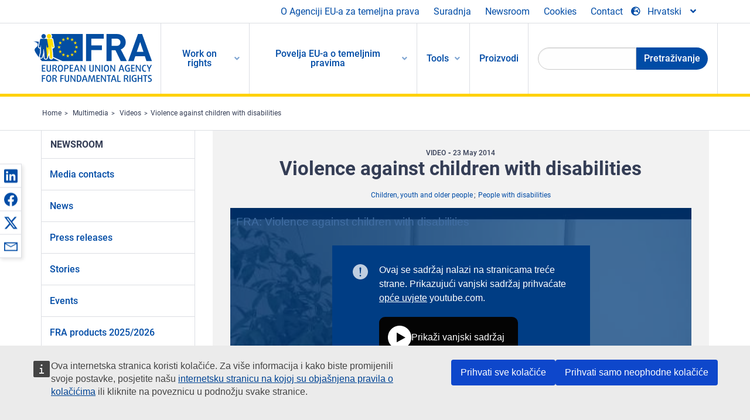

--- FILE ---
content_type: text/html; charset=UTF-8
request_url: https://fra.europa.eu/hr/video/2014/violence-against-children-disabilities
body_size: 20539
content:
<!DOCTYPE html>
<html lang="hr" dir="ltr" prefix="og: https://ogp.me/ns#" class="no-js">
  <head>
    <meta charset="utf-8" />
<noscript><style>form.antibot * :not(.antibot-message) { display: none !important; }</style>
</noscript><script>var _paq = _paq || [];(function(){var u=(("https:" == document.location.protocol) ? "https://fra.europa.eu/analytics/" : "http://fra.europa.eu/analytics/");_paq.push(["setSiteId", "1"]);_paq.push(["setTrackerUrl", u+"matomo.php"]);_paq.push(["setDoNotTrack", 1]);_paq.push(["disableCookies"]);if (!window.matomo_search_results_active) {_paq.push(["trackPageView"]);}_paq.push(["setIgnoreClasses", ["no-tracking","colorbox"]]);_paq.push(["enableLinkTracking"]);var d=document,g=d.createElement("script"),s=d.getElementsByTagName("script")[0];g.type="text/javascript";g.defer=true;g.async=true;g.src=u+"matomo.js";s.parentNode.insertBefore(g,s);})();</script>
<link rel="shortlink" href="https://fra.europa.eu/en/node/10598" />
<link rel="canonical" href="https://fra.europa.eu/en/video/2014/violence-against-children-disabilities" />
<meta name="generator" content="Drupal 9 (https://www.drupal.org)" />
<meta property="og:site_name" content="European Union Agency for Fundamental Rights" />
<meta property="og:url" content="https://fra.europa.eu/en/video/2014/violence-against-children-disabilities" />
<meta property="og:title" content="Violence against children with disabilities" />
<meta property="og:image" content="https://fra.europa.eu/sites/default/files/styles/large/public/fra_images/fra_violence_against_children_with_disabilities_-_youtube-1.jpg?itok=F1v-tQ4b" />
<meta property="og:updated_time" content="2020-01-31T15:13:51+01:00" />
<meta property="article:published_time" content="2014-05-23T12:27:22+02:00" />
<meta property="article:modified_time" content="2020-01-31T15:13:51+01:00" />
<meta name="twitter:card" content="summary_large_image" />
<meta name="twitter:title" content="Violence against children with disabilities" />
<meta name="twitter:image" content="https://fra.europa.eu/sites/default/files/styles/large/public/fra_images/fra_violence_against_children_with_disabilities_-_youtube-1.jpg?itok=F1v-tQ4b" />
<meta name="Generator" content="Drupal 10 (https://www.drupal.org)" />
<meta name="MobileOptimized" content="width" />
<meta name="HandheldFriendly" content="true" />
<meta name="viewport" content="width=device-width, initial-scale=1.0" />
<meta http-equiv="ImageToolbar" content="false" />
<meta name="google-site-verification" content="s11PSZeL5c0yZxr5nTUaJ9gZ6dxMB0hGH1l_KZOFc40" />
<link rel="icon" href="/themes/custom/fra_foundation/favicon.ico" type="image/vnd.microsoft.icon" />
<link rel="alternate" hreflang="en" href="https://fra.europa.eu/en/video/2014/violence-against-children-disabilities" />

    <title>Violence against children with disabilities | European Union Agency for Fundamental Rights</title>
    <link rel="stylesheet" media="all" href="/sites/default/files/css/css_p4811OCQfSmIDFIvdV87aaK60xMZaXRV7IOtFraE_4o.css?delta=0&amp;language=hr&amp;theme=fra_foundation&amp;include=[base64]" />
<link rel="stylesheet" media="all" href="/sites/default/files/css/css_NNk2j1KUr4nHl_x1usMsJMGSRAArkDYiGb5G7MLH9mY.css?delta=1&amp;language=hr&amp;theme=fra_foundation&amp;include=[base64]" />
<link rel="stylesheet" media="all" href="/themes/custom/fra_foundation/css/fra_foundation.css?t7dju6" />
<link rel="stylesheet" media="all" href="/sites/default/files/css/css_l4x_7z78SLR3e5Kw6fC_VKSVpYBc670kdf5kCLYESyc.css?delta=3&amp;language=hr&amp;theme=fra_foundation&amp;include=[base64]" />
<link rel="stylesheet" media="all" href="/sites/default/files/css/css_z3UOksH4yqdiEUcdv5k5FlG3O5JIZQorSmOJ2DdEygI.css?delta=4&amp;language=hr&amp;theme=fra_foundation&amp;include=[base64]" />

    
  </head>
  <body class="lang-hr section-hr path-node node--type-fra-video page-node-type-fra-video">
  <a href="#main-content" class="show-on-focus skip-link">
    Skip to main content
  </a>
  
    <div class="dialog-off-canvas-main-canvas" data-off-canvas-main-canvas>
    	<script type="application/json">{"utility":"cck","url":"https:\/\/fra.europa.eu\/{lang}\/cookies","target":true}</script>

<div class="off-canvas-wrapper">
	<div class="inner-wrap off-canvas-wrapper-inner" id="inner-wrap" data-off-canvas-wrapper>
		<aside id="left-off-canvas-menu" class="off-canvas left-off-canvas-menu position-left" role="complementary" data-off-canvas>
			
		</aside>

		<aside id="right-off-canvas-menu" class="off-canvas right-off-canvas-menu position-right" role="complementary" data-off-canvas>
			
		</aside>

		<div class="off-canvas-content" data-off-canvas-content>
							<header class="row" role="banner" aria-label="Site header">
									<div class="large-12 columns">
						<div class='top-main-wrapper'>
							<div class="top-wrapper">
								<div class="header-menu-wrapper">
									<nav role="navigation" aria-labelledby="block-topmenu-menu" id="block-topmenu" class="hide-for-small block-topmenu">
            
  <h2 class="block-title visually-hidden" id="block-topmenu-menu">Top Menu</h2>
  

        
              <ul class="menu">
              <li>
        <a href="/hr/about-fra" class="Fra_top" target="_self" data-drupal-link-system-path="node/24">O Agenciji EU-a za temeljna prava</a>
              </li>
          <li>
        <a href="/hr/suradnja" data-drupal-link-system-path="node/18">Suradnja</a>
              </li>
          <li>
        <a href="/hr/news-and-events" data-drupal-link-system-path="news-and-events">Newsroom</a>
              </li>
          <li>
        <a href="/hr/cookies" class="Fra_top" target="_self" data-drupal-link-system-path="node/36978">Cookies</a>
              </li>
          <li>
        <a href="/hr/contact?page_manager_page_variant_weight=0&amp;page_manager_page=contact&amp;page_manager_page_variant=contact-block_display-0&amp;overridden_route_name=contact.site_page&amp;base_route_name=contact.site_page" data-drupal-link-system-path="contact">Contact</a>
              </li>
        </ul>
  


  </nav>

								</div>
								<div class="top-group-wrapper">
									<div class="language-switcher-language-url block-languageswitcher block block-language block-language-blocklanguage-interface" id="block-languageswitcher" role="navigation">
  
    

  
          
<button class="button" data-toggle="LangModal"  aria-label="Change Language" aria-haspopup="dialog">
<div class="custom-lang-switcher">
      <h2 id="LangModalLabel" class="visually-hidden">Select Language</h2>
              <i  class="fas fa-globe-europe"></i>Hrvatski<i class="fas fa-angle-down"></i>
    </div></button>
  <div class="full reveal" id="LangModal" data-reveal>
    <div class="modal-wrapper">
     <button id="closeLangModal" class="close-button" data-close aria-label="Close reveal" type="button">
        <span aria-hidden="true">&times;</span>
     </button>
    <h2> Select site language </h2>
     <ul>       <div class="lang-group-a">              <li hreflang="bg" data-drupal-link-system-path="node/10598" class="bg"><a href="/bg/video/2014/violence-against-children-disabilities" class="language-link" hreflang="bg" data-drupal-link-system-path="node/10598">Български</a>
                    </li>
                        <li hreflang="cs" data-drupal-link-system-path="node/10598" class="cs"><a href="/cs/video/2014/violence-against-children-disabilities" class="language-link" hreflang="cs" data-drupal-link-system-path="node/10598">Čeština</a>
                    </li>
                        <li hreflang="da" data-drupal-link-system-path="node/10598" class="da"><a href="/da/video/2014/violence-against-children-disabilities" class="language-link" hreflang="da" data-drupal-link-system-path="node/10598">Dansk</a>
                    </li>
                        <li hreflang="de" data-drupal-link-system-path="node/10598" class="de"><a href="/de/video/2014/violence-against-children-disabilities" class="language-link" hreflang="de" data-drupal-link-system-path="node/10598">Deutsch</a>
                    </li>
                        <li hreflang="el" data-drupal-link-system-path="node/10598" class="el"><a href="/el/video/2014/violence-against-children-disabilities" class="language-link" hreflang="el" data-drupal-link-system-path="node/10598">Ελληνικά</a>
                    </li>
                        <li hreflang="en" data-drupal-link-system-path="node/10598" class="en"><a href="/en/video/2014/violence-against-children-disabilities" class="language-link" hreflang="en" data-drupal-link-system-path="node/10598">English</a>
                    </li>
                        <li hreflang="es" data-drupal-link-system-path="node/10598" class="es"><a href="/es/video/2014/violence-against-children-disabilities" class="language-link" hreflang="es" data-drupal-link-system-path="node/10598">Español</a>
                    </li>
                        <li hreflang="et" data-drupal-link-system-path="node/10598" class="et"><a href="/et/video/2014/violence-against-children-disabilities" class="language-link" hreflang="et" data-drupal-link-system-path="node/10598">Eesti</a>
                    </li>
                        <li hreflang="fi" data-drupal-link-system-path="node/10598" class="fi"><a href="/fi/video/2014/violence-against-children-disabilities" class="language-link" hreflang="fi" data-drupal-link-system-path="node/10598">Suomi</a>
                    </li>
                        <li hreflang="fr" data-drupal-link-system-path="node/10598" class="fr"><a href="/fr/video/2014/violence-against-children-disabilities" class="language-link" hreflang="fr" data-drupal-link-system-path="node/10598">Français</a>
                    </li>
                        <li hreflang="ga" data-drupal-link-system-path="node/10598" class="ga"><a href="/ga/video/2014/violence-against-children-disabilities" class="language-link" hreflang="ga" data-drupal-link-system-path="node/10598">Gaeilge</a>
                    </li>
                        <li hreflang="hr" data-drupal-link-system-path="node/10598" class="hr is-active-lang is-active" aria-current="page"><a href="/hr/video/2014/violence-against-children-disabilities" class="language-link is-active" hreflang="hr" data-drupal-link-system-path="node/10598" aria-current="page">Hrvatski</a>
          <i class="fas fa-check"></i>          </li>
           </div>                   <div class="lang-group-b">        <li hreflang="hu" data-drupal-link-system-path="node/10598" class="hu"><a href="/hu/video/2014/violence-against-children-disabilities" class="language-link" hreflang="hu" data-drupal-link-system-path="node/10598">Magyar</a>
                    </li>
                        <li hreflang="it" data-drupal-link-system-path="node/10598" class="it"><a href="/it/video/2014/violence-against-children-disabilities" class="language-link" hreflang="it" data-drupal-link-system-path="node/10598">Italiano</a>
                    </li>
                        <li hreflang="lt" data-drupal-link-system-path="node/10598" class="lt"><a href="/lt/video/2014/violence-against-children-disabilities" class="language-link" hreflang="lt" data-drupal-link-system-path="node/10598">Lietuvių</a>
                    </li>
                        <li hreflang="lv" data-drupal-link-system-path="node/10598" class="lv"><a href="/lv/video/2014/violence-against-children-disabilities" class="language-link" hreflang="lv" data-drupal-link-system-path="node/10598">Latviešu</a>
                    </li>
                        <li hreflang="mt" data-drupal-link-system-path="node/10598" class="mt"><a href="/mt/video/2014/violence-against-children-disabilities" class="language-link" hreflang="mt" data-drupal-link-system-path="node/10598">Malti</a>
                    </li>
                        <li hreflang="nl" data-drupal-link-system-path="node/10598" class="nl"><a href="/nl/video/2014/violence-against-children-disabilities" class="language-link" hreflang="nl" data-drupal-link-system-path="node/10598">Nederlands</a>
                    </li>
                        <li hreflang="pl" data-drupal-link-system-path="node/10598" class="pl"><a href="/pl/video/2014/violence-against-children-disabilities" class="language-link" hreflang="pl" data-drupal-link-system-path="node/10598">Polski</a>
                    </li>
                        <li hreflang="pt" data-drupal-link-system-path="node/10598" class="pt"><a href="/pt/video/2014/violence-against-children-disabilities" class="language-link" hreflang="pt" data-drupal-link-system-path="node/10598">Português</a>
                    </li>
                        <li hreflang="ro" data-drupal-link-system-path="node/10598" class="ro"><a href="/ro/video/2014/violence-against-children-disabilities" class="language-link" hreflang="ro" data-drupal-link-system-path="node/10598">Română</a>
                    </li>
                        <li hreflang="sk" data-drupal-link-system-path="node/10598" class="sk"><a href="/sk/video/2014/violence-against-children-disabilities" class="language-link" hreflang="sk" data-drupal-link-system-path="node/10598">Slovenčina</a>
                    </li>
                        <li hreflang="sl" data-drupal-link-system-path="node/10598" class="sl"><a href="/sl/video/2014/violence-against-children-disabilities" class="language-link" hreflang="sl" data-drupal-link-system-path="node/10598">Slovenščina</a>
                    </li>
                        <li hreflang="sv" data-drupal-link-system-path="node/10598" class="sv"><a href="/sv/video/2014/violence-against-children-disabilities" class="language-link" hreflang="sv" data-drupal-link-system-path="node/10598">Svenska</a>
                    </li>
          </ul>  </div>
</div> <!-- modal-wrapper -->

    
    
</div>

								</div>
							</div>
						</div>
													<script type="application/json">
								{
								                "service": "share",
								                "version" : "2.0",
								                "popup": false,
								                "icon": true,
								                "display": "icons",
								                 "networks": [
													"linkedin",
								                    "facebook",
								                    "x",
								                    "email"
								                    ],
								                  "selection": false,
								                  "css": {
								                  "list": "PubShare"
								                  },
								                  "shortenurl": true
								                }
							</script>
												  <div>
    <nav role="navigation" aria-labelledby="block-topbar-menu-menu" id="block-topbar-menu" class="hide-for-xlarge block-cedefop-block-topbar-menu block-topbar-menu">
            
  <h2 class="block-title visually-hidden" id="block-topbar-menu-menu">Custom Topbar</h2>
  

  <div class="title-bar" data-responsive-toggle="menu" data-hide-for="hide-for-medium">
          <a href="/hr" rel="home" class="site-logo">
       <img id="top-bar-logo" src="/themes/custom/fra_foundation/logo.svg" alt="Home" />
      </a>
               <div class="top-bar-wrapper">
      <h2 class="AdvancedSearch advancedSearchTitle">Search the FRA website</h2>
          <ul class="right"><li class="has-form"><form class="views-exposed-form" data-drupal-selector="views-exposed-form-new-search-page-1" action="/hr/search" method="get" id="views-exposed-form-new-search-page-1" accept-charset="UTF-8">
  <div class="js-form-item form-item js-form-type-search-api-autocomplete form-item-search js-form-item-search">
      <label for="edit-search">Search</label>
        <input data-drupal-selector="edit-search" data-search-api-autocomplete-search="new_search" class="form-autocomplete form-text" data-autocomplete-path="/hr/search_api_autocomplete/new_search?display=page_1&amp;&amp;filter=search" type="text" id="edit-search" name="search" value="" size="30" maxlength="128" />

        </div>
<div data-drupal-selector="edit-actions" class="form-actions js-form-wrapper form-wrapper" id="edit-actions"><div class="search-wrapper">
    <i class="fas fa-search"></i>
    <input class="success button radius js-form-submit form-submit" data-drupal-selector="edit-submit-new-search" type="submit" id="edit-submit-new-search" value="Search" />
</div>


</div>


</form>
</ul></li>
    </div>
          <button class="menu-icon" type="button" data-toggle value="menu-icon">menu-icon</button>
  </div>

  <div class="top-bar" id="menu">
    <ul class="vertical menu" data-auto-height='true' >
                   <ul class="menu vertical" data-responsive-menu="drilldown" data-parent-link="true">
                                       
  <ul  class= "vertical submenu  menu drilldown  menu-level--0"  data-submenu>
                
                          <li class= "submenu__item">
              <a href="/hr/work-on-rights"  class="menu__link">Work on rights</a>
                                
  <ul  class= "vertical submenu  menu drilldown  menu-level--1"  data-submenu>
                
                          <li class= "submenu__item">
              <a href="/hr/themes/justice-victims-rights-and-judicial-cooperation"  class="menu__link">Pravosuđe, prava žrtava i pravosudna suradnja</a>
                                
  <ul  class= "vertical submenu  menu drilldown  menu-level--2"  data-submenu>
                
                          <li class= "menu__item ">
              <a href="/hr/themes/victims-rights"  class="menu__link">Prava žrtava</a>
              </li>
                
                          <li class= "menu__item ">
              <a href="/hr/themes/defendants-rights"  class="menu__link">Prava optuženika</a>
              </li>
                
                          <li class= "menu__item ">
              <a href="/hr/themes/civil-justice"  class="menu__link">Građansko pravosuđe</a>
              </li>
                
                          <li class= "menu__item ">
              <a href="/hr/themes/judicial-cooperation-and-rule-law"  class="menu__link">Pravosudna suradnja i vladavina prava</a>
              </li>
                
                          <li class= "menu__item ">
              <a href="/hr/themes/security"  class="menu__link">Sigurnost</a>
              </li>
                
                          <li class= "menu__item ">
              <a href="/hr/themes/business-and-human-rights"  class="menu__link">Poslovanje i ljudska prava</a>
              </li>
      </ul>
              </li>
                
                          <li class= "submenu__item">
              <a href="/hr/themes/equality-non-discrimination-and-racism"  class="menu__link">Jednakost, nediskriminacija i rasizam</a>
                                
  <ul  class= "vertical submenu  menu drilldown  menu-level--2"  data-submenu>
                
                          <li class= "menu__item ">
              <a href="/hr/themes/children-youth-and-older-people"  class="menu__link">Djeca, mladi i starije osobe</a>
              </li>
                
                          <li class= "menu__item ">
              <a href="/hr/themes/people-disabilities"  class="menu__link">Osobe s invaliditetom</a>
              </li>
                
                          <li class= "menu__item ">
              <a href="/hr/themes/hate-crime"  class="menu__link">Zločin iz mržnje</a>
              </li>
                
                          <li class= "menu__item ">
              <a href="/hr/themes/racial-and-ethnic-origin"  class="menu__link">Rasno i etničko podrijetlo</a>
              </li>
                
                          <li class= "menu__item ">
              <a href="/hr/themes/religion-and-belief"  class="menu__link">Vjeroispovijest i uvjerenje</a>
              </li>
                
                          <li class= "menu__item ">
              <a href="/hr/themes/roma"  class="menu__link">Romi</a>
              </li>
                
                          <li class= "menu__item ">
              <a href="/hr/themes/sex-sexual-orientation-and-gender"  class="menu__link">Spol, spolna orijentacija i rodni identitet</a>
              </li>
      </ul>
              </li>
                
                          <li class= "submenu__item">
              <a href="/hr/themes/asylum-migration-and-borders"  class="menu__link">Azil, migracija i granice</a>
                                
  <ul  class= "vertical submenu  menu drilldown  menu-level--2"  data-submenu>
                
                          <li class= "menu__item ">
              <a href="/hr/themes/access-asylum"  class="menu__link">Pristup azilu</a>
              </li>
                
                          <li class= "menu__item ">
              <a href="/hr/themes/borders-and-information-systems-0"  class="menu__link">Granični prijelazi i informacijski sustavi</a>
              </li>
                
                          <li class= "menu__item ">
              <a href="/hr/themes/child-protection"  class="menu__link">Zaštita djeteta</a>
              </li>
                
                          <li class= "menu__item ">
              <a href="/hr/themes/irregular-migration-return-and-immigration-detention"  class="menu__link">Nezakonite migracije, vraćanje i zadržavanje imigranata</a>
              </li>
                
                          <li class= "menu__item ">
              <a href="/hr/themes/legal-migration-and-integration"  class="menu__link">Zakonite migracije i integracija</a>
              </li>
                
                          <li class= "menu__item ">
              <a href="/hr/themes/trafficking-and-labour-exploitation"  class="menu__link">Trgovina ljudima i izrabljivanje radne snage</a>
              </li>
      </ul>
              </li>
                
                          <li class= "submenu__item">
              <a href="/hr/themes/data-protection-privacy-and-new-technologies"  class="menu__link">Zaštita podataka, privatnost i nove tehnologije</a>
                                
  <ul  class= "vertical submenu  menu drilldown  menu-level--2"  data-submenu>
                
                          <li class= "menu__item ">
              <a href="/hr/themes/artificial-intelligence-and-big-data"  class="menu__link">Umjetna inteligencija i velika količina podataka</a>
              </li>
                
                          <li class= "menu__item ">
              <a href="/hr/themes/borders-and-information-systems"  class="menu__link">Granični prijelazi i informacijski sustavi</a>
              </li>
                
                          <li class= "menu__item ">
              <a href="/hr/themes/data-protection"  class="menu__link">Zaštita podataka</a>
              </li>
                
                          <li class= "menu__item ">
              <a href="/hr/themes/unlawful-profiling"  class="menu__link">Nezakonito profiliranje</a>
              </li>
      </ul>
              </li>
                
                          <li class= "submenu__item">
              <a href="/hr/themes/support-human-rights-systems-and-defenders"  class="menu__link">Podrška za sustave i branitelje ljudskih prava</a>
                                
  <ul  class= "vertical submenu  menu drilldown  menu-level--2"  data-submenu>
                
                          <li class= "menu__item ">
              <a href="/hr/themes/eu-charter-fundamental-rights"  class="menu__link">Povelja Europske unije o temeljnim pravima</a>
              </li>
                
                          <li class= "menu__item ">
              <a href="/hr/themes/inter-governmental-human-rights-systems"  class="menu__link">Međuvladini sustavi za zaštitu ljudskih prava</a>
              </li>
                
                          <li class= "menu__item ">
              <a href="/hr/themes/national-human-rights-systems-and-bodies"  class="menu__link">Nacionalni sustavi i tijela za zaštitu ljudskih prava</a>
              </li>
                
                          <li class= "menu__item ">
              <a href="/hr/themes/civil-society"  class="menu__link">Civilno društvo</a>
              </li>
      </ul>
              </li>
                
                          <li class= "submenu__item">
              <a href="/hr/themes/environmental-and-social-sustainability"  class="menu__link">Environmental and social sustainability</a>
                                
  <ul  class= "vertical submenu  menu drilldown  menu-level--2"  data-submenu>
                
                          <li class= "menu__item ">
              <a href="/hr/themes/climate-change-and-environmental-protection"  class="menu__link">Climate change and environmental protection</a>
              </li>
                
                          <li class= "menu__item ">
              <a href="/hr/themes/just-and-green-transition"  class="menu__link">Just and green transition</a>
              </li>
                
                          <li class= "menu__item ">
              <a href="/hr/themes/business-and-human-rights-0"  class="menu__link">Business and human rights</a>
              </li>
                
                          <li class= "menu__item ">
              <a href="/hr/themes/human-rights-due-diligence"  class="menu__link">Human rights due diligence</a>
              </li>
                
                          <li class= "menu__item ">
              <a href="/hr/themes/consumer-protection"  class="menu__link">Consumer protection</a>
              </li>
      </ul>
              </li>
      </ul>
              </li>
                
                          <li class= "submenu__item">
              <a href="/hr/eu-charter"  class="menu__link">Povelja EU-a o temeljnim pravima</a>
                                
  <ul  class= "vertical submenu  menu drilldown  menu-level--1"  data-submenu>
                
                          <li class= "menu__item ">
              <a href="/hr/about-fundamental-rights"  class="menu__link">Što su temeljna prava?</a>
              </li>
                
                          <li class= "menu__item ">
              <a href="/hr/about-fundamental-rights"  class="menu__link">What is the EU Charter of Fundamental Rights?</a>
              </li>
                
                          <li class= "menu__item ">
              <a href="/hr/eu-charter/article/0-preambula"  class="menu__link">Preambula</a>
              </li>
                
                          <li class= "submenu__item">
              <a href="/hr/eu-charter/title/title-i-dignity"  class="menu__link">Glava I: Dostojanstvo</a>
                                
  <ul  class= "vertical submenu  menu drilldown  menu-level--2"  data-submenu>
                
                          <li class= "menu__item ">
              <a href="/hr/eu-charter/article/1-ljudsko-dostojanstvo"  class="menu__link">1 - Ljudsko dostojanstvo</a>
              </li>
                
                          <li class= "menu__item ">
              <a href="/hr/eu-charter/article/2-pravo-na-zivot"  class="menu__link">2 - Pravo na život</a>
              </li>
                
                          <li class= "menu__item ">
              <a href="/hr/eu-charter/article/3-pravo-na-cjelovitost-osobe"  class="menu__link">3 - Pravo na cjelovitost osobe</a>
              </li>
                
                          <li class= "menu__item ">
              <a href="/hr/eu-charter/article/4-zabrana-mucenja-i-neljudskog-ili-ponizavajuceg-postupanja-ili-kaznjavanja"  class="menu__link">4 - Zabrana mučenja i neljudskog ili ponižavajućeg postupanja ili kažnjavanja</a>
              </li>
                
                          <li class= "menu__item ">
              <a href="/hr/eu-charter/article/5-zabrana-ropstva-i-prisilnog-rada"  class="menu__link">5 - Zabrana ropstva i prisilnog rada</a>
              </li>
      </ul>
              </li>
                
                          <li class= "submenu__item">
              <a href="/hr/eu-charter/title/title-ii-freedoms"  class="menu__link">Glava II: Slobode</a>
                                
  <ul  class= "vertical submenu  menu drilldown  menu-level--2"  data-submenu>
                
                          <li class= "menu__item ">
              <a href="/hr/eu-charter/article/6-pravo-na-slobodu-i-sigurnost"  class="menu__link">6 - Pravo na slobodu i sigurnost</a>
              </li>
                
                          <li class= "menu__item ">
              <a href="/hr/eu-charter/article/7-postovanje-privatnog-i-obiteljskog-zivota"  class="menu__link">7 - Poštovanje privatnog i obiteljskog života</a>
              </li>
                
                          <li class= "menu__item ">
              <a href="/hr/eu-charter/article/8-zastita-osobnih-podataka"  class="menu__link">8 - Zaštita osobnih podataka</a>
              </li>
                
                          <li class= "menu__item ">
              <a href="/hr/eu-charter/article/9-pravo-na-stupanje-u-brak-i-osnivanje-obitelji"  class="menu__link">9 - Pravo na stupanje u brak i osnivanje obitelji</a>
              </li>
                
                          <li class= "menu__item ">
              <a href="/hr/eu-charter/article/10-sloboda-misljenja-savjesti-i-vjeroispovijedi"  class="menu__link">10 - Sloboda mišljenja, savjesti i vjeroispovijedi</a>
              </li>
                
                          <li class= "menu__item ">
              <a href="/hr/eu-charter/article/11-sloboda-izrazavanja-i-informiranja"  class="menu__link">11 - Sloboda izražavanja i informiranja</a>
              </li>
                
                          <li class= "menu__item ">
              <a href="/hr/eu-charter/article/12-sloboda-okupljanja-i-udruzivanja"  class="menu__link">12 - Sloboda okupljanja i udruživanja</a>
              </li>
                
                          <li class= "menu__item ">
              <a href="/hr/eu-charter/article/13-sloboda-umjetnosti-i-znanosti"  class="menu__link">13 - Sloboda umjetnosti i znanosti</a>
              </li>
                
                          <li class= "menu__item ">
              <a href="/hr/eu-charter/article/14-pravo-na-obrazovanje"  class="menu__link">14 - Pravo na obrazovanje</a>
              </li>
                
                          <li class= "menu__item ">
              <a href="/hr/eu-charter/article/15-sloboda-izbora-zanimanja-i-pravo-na-rad"  class="menu__link">15 - Sloboda izbora zanimanja i pravo na rad</a>
              </li>
                
                          <li class= "menu__item ">
              <a href="/hr/eu-charter/article/16-sloboda-poduzetnistva"  class="menu__link">16 - Sloboda poduzetništva</a>
              </li>
                
                          <li class= "menu__item ">
              <a href="/hr/eu-charter/article/17-pravo-na-vlasnistvo"  class="menu__link">17 - Pravo na vlasništvo</a>
              </li>
                
                          <li class= "menu__item ">
              <a href="/hr/eu-charter/article/18-pravo-na-azil"  class="menu__link">18 - Pravo na azil</a>
              </li>
                
                          <li class= "menu__item ">
              <a href="/hr/eu-charter/article/19-zastita-u-slucaju-udaljavanja-protjerivanja-ili-izrucenja"  class="menu__link">19 - Zaštita u slučaju udaljavanja, protjerivanja ili izručenja</a>
              </li>
      </ul>
              </li>
                
                          <li class= "submenu__item">
              <a href="/hr/eu-charter/title/title-iii-equality"  class="menu__link">Glava III: Jednakost</a>
                                
  <ul  class= "vertical submenu  menu drilldown  menu-level--2"  data-submenu>
                
                          <li class= "menu__item ">
              <a href="/hr/eu-charter/article/20-jednakost-pred-zakonom"  class="menu__link">20 - Jednakost pred zakonom</a>
              </li>
                
                          <li class= "menu__item ">
              <a href="/hr/eu-charter/article/21-nediskriminacija"  class="menu__link">21 - Nediskriminacija</a>
              </li>
                
                          <li class= "menu__item ">
              <a href="/hr/eu-charter/article/22-kulturna-vjerska-i-jezicna-raznolikost"  class="menu__link">22 - Kulturna, vjerska i jezična raznolikost</a>
              </li>
                
                          <li class= "menu__item ">
              <a href="/hr/eu-charter/article/23-ravnopravnost-zena-i-muskaraca"  class="menu__link">23 - Ravnopravnost žena i muškaraca</a>
              </li>
                
                          <li class= "menu__item ">
              <a href="/hr/eu-charter/article/24-prava-djeteta"  class="menu__link">24 - Prava djeteta</a>
              </li>
                
                          <li class= "menu__item ">
              <a href="/hr/eu-charter/article/25-prava-starijih-osoba"  class="menu__link">25 - Prava starijih osoba</a>
              </li>
                
                          <li class= "menu__item ">
              <a href="/hr/eu-charter/article/26-integracija-osoba-s-invaliditetom"  class="menu__link">26 - Integracija osoba s invaliditetom</a>
              </li>
      </ul>
              </li>
                
                          <li class= "submenu__item">
              <a href="/hr/eu-charter/title/title-iv-solidarity"  class="menu__link">Glava IV: Solidarnost</a>
                                
  <ul  class= "vertical submenu  menu drilldown  menu-level--2"  data-submenu>
                
                          <li class= "menu__item ">
              <a href="/hr/eu-charter/article/27-pravo-radnika-na-informiranje-i-savjetovanje-u-poduzecu"  class="menu__link">27 - Pravo radnika na informiranje i savjetovanje u poduzeću</a>
              </li>
                
                          <li class= "menu__item ">
              <a href="/hr/eu-charter/article/28-pravo-na-kolektivno-pregovaranje-i-djelovanje"  class="menu__link">28 - Pravo na kolektivno pregovaranje i djelovanje</a>
              </li>
                
                          <li class= "menu__item ">
              <a href="/hr/eu-charter/article/29-pravo-na-pristup-sluzbama-za-posredovanje-pri-zaposljavanju"  class="menu__link">29 - Pravo na pristup službama za posredovanje pri zapošljavanju</a>
              </li>
                
                          <li class= "menu__item ">
              <a href="/hr/eu-charter/article/30-zastita-u-slucaju-neopravdanoga-otkaza"  class="menu__link">30 - Zaštita u slučaju neopravdanoga otkaza</a>
              </li>
                
                          <li class= "menu__item ">
              <a href="/hr/eu-charter/article/31-posteni-i-pravicni-radni-uvjeti"  class="menu__link">31 - Pošteni i pravični radni uvjeti</a>
              </li>
                
                          <li class= "menu__item ">
              <a href="/hr/eu-charter/article/32-zabrana-rada-djece-i-zastita-mladih-pri-radu"  class="menu__link">32 - Zabrana rada djece i zaštita mladih pri radu</a>
              </li>
                
                          <li class= "menu__item ">
              <a href="/hr/eu-charter/article/33-obiteljski-i-profesionalni-zivot"  class="menu__link">33 - Obiteljski i profesionalni život</a>
              </li>
                
                          <li class= "menu__item ">
              <a href="/hr/eu-charter/article/34-socijalna-sigurnost-i-socijalna-pomoc"  class="menu__link">34 - Socijalna sigurnost i socijalna pomoć</a>
              </li>
                
                          <li class= "menu__item ">
              <a href="/hr/eu-charter/article/35-zdravstvena-zastita"  class="menu__link">35 - Zdravstvena zaštita</a>
              </li>
                
                          <li class= "menu__item ">
              <a href="/hr/eu-charter/article/36-pristup-sluzbama-od-opceg-gospodarskog-interesa"  class="menu__link">36 - Pristup službama od općeg gospodarskog interesa</a>
              </li>
                
                          <li class= "menu__item ">
              <a href="/hr/eu-charter/article/37-zastita-okolisa"  class="menu__link">37 - Zaštita okoliša</a>
              </li>
                
                          <li class= "menu__item ">
              <a href="/hr/eu-charter/article/38-zastita-potrosaca"  class="menu__link">38 - Zaštita potrošača</a>
              </li>
      </ul>
              </li>
                
                          <li class= "submenu__item">
              <a href="/hr/eu-charter/title/title-v-citizens-rights"  class="menu__link">Glava V: Prava Građana</a>
                                
  <ul  class= "vertical submenu  menu drilldown  menu-level--2"  data-submenu>
                
                          <li class= "menu__item ">
              <a href="/hr/eu-charter/article/39-pravo-na-glasovanje-i-kandidiranje-na-izborima-za-europski-parlament"  class="menu__link">39 - Pravo na glasovanje i kandidiranje na izborima za Europski parlament</a>
              </li>
                
                          <li class= "menu__item ">
              <a href="/hr/eu-charter/article/40-pravo-na-glasovanje-i-kandidiranje-na-opcinskim-izborima"  class="menu__link">40 - Pravo na glasovanje i kandidiranje na općinskim izborima</a>
              </li>
                
                          <li class= "menu__item ">
              <a href="/hr/eu-charter/article/41-pravo-na-dobru-upravu"  class="menu__link">41 - Pravo na dobru upravu</a>
              </li>
                
                          <li class= "menu__item ">
              <a href="/hr/eu-charter/article/42-pravo-pristupa-dokumentima"  class="menu__link">42 - Pravo pristupa dokumentima</a>
              </li>
                
                          <li class= "menu__item ">
              <a href="/hr/eu-charter/article/43-europski-ombudsman"  class="menu__link">43 - Europski ombudsman</a>
              </li>
                
                          <li class= "menu__item ">
              <a href="/hr/eu-charter/article/44-pravo-na-peticiju"  class="menu__link">44 - Pravo na peticiju</a>
              </li>
                
                          <li class= "menu__item ">
              <a href="/hr/eu-charter/article/45-sloboda-kretanja-i-sloboda-prebivanja"  class="menu__link">45 - Sloboda kretanja i sloboda prebivanja</a>
              </li>
                
                          <li class= "menu__item ">
              <a href="/hr/eu-charter/article/46-diplomatska-i-konzularna-zastita"  class="menu__link">46 - Diplomatska i konzularna zaštita</a>
              </li>
      </ul>
              </li>
                
                          <li class= "submenu__item">
              <a href="/hr/eu-charter/title/title-vi-justice"  class="menu__link">Glava VI: Pravda</a>
                                
  <ul  class= "vertical submenu  menu drilldown  menu-level--2"  data-submenu>
                
                          <li class= "menu__item ">
              <a href="/hr/eu-charter/article/47-pravo-na-ucinkoviti-pravni-lijek-i-na-pravicno-sunenje"  class="menu__link">47 - Pravo na učinkoviti pravni lijek i na pravično suñenje</a>
              </li>
                
                          <li class= "menu__item ">
              <a href="/hr/eu-charter/article/48-pretpostavka-neduznosti-i-pravo-na-obranu"  class="menu__link">48 - Pretpostavka nedužnosti i pravo na obranu</a>
              </li>
                
                          <li class= "menu__item ">
              <a href="/hr/eu-charter/article/49-nacela-zakonitosti-i-proporcionalnosti-kaznenih-djela-i-kazni"  class="menu__link">49 - Načela zakonitosti i proporcionalnosti kaznenih djela i kazni</a>
              </li>
                
                          <li class= "menu__item ">
              <a href="/hr/eu-charter/article/50-izbjegavanje-dvostrukog-sunenja-ili-kaznjavanja-zbog-istog-kaznenog-djela"  class="menu__link">50 - Izbjegavanje dvostrukog suñenja ili kažnjavanja zbog istog kaznenog djela</a>
              </li>
      </ul>
              </li>
                
                          <li class= "submenu__item">
              <a href="/hr/eu-charter/title/title-vii-general-provisions"  class="menu__link">Glava VII: Opće Odredbe</a>
                                
  <ul  class= "vertical submenu  menu drilldown  menu-level--2"  data-submenu>
                
                          <li class= "menu__item ">
              <a href="/hr/eu-charter/article/51-podrucje-primjene"  class="menu__link">51 - Područje primjene</a>
              </li>
                
                          <li class= "menu__item ">
              <a href="/hr/eu-charter/article/52-opseg-i-tumacenje-prava-i-nacela"  class="menu__link">52 - Opseg i tumačenje prava i načela</a>
              </li>
                
                          <li class= "menu__item ">
              <a href="/hr/eu-charter/article/53-razina-zastite"  class="menu__link">53 - Razina zaštite</a>
              </li>
                
                          <li class= "menu__item ">
              <a href="/hr/eu-charter/article/54-zabrana-zlouporabe-prava"  class="menu__link">54 - Zabrana zlouporabe prava</a>
              </li>
      </ul>
              </li>
      </ul>
              </li>
                
                          <li class= "submenu__item">
              <a href="/hr/tools"  class="menu__link">Tools</a>
                                
  <ul  class= "vertical submenu  menu drilldown  menu-level--1"  data-submenu>
                
                          <li class= "menu__item ">
              <a href="https://fra.europa.eu/en/databases/efris/"  class="menu__link">EU Fundamental Rights Information System - EFRIS</a>
              </li>
                
                          <li class= "menu__item ">
              <a href="https://fra.europa.eu/en/databases/criminal-detention"  class="menu__link">Criminal detention database</a>
              </li>
                
                          <li class= "menu__item ">
              <a href="https://fra.europa.eu/en/databases/anti-muslim-hatred/"  class="menu__link">Anti-Muslim hatred database</a>
              </li>
                
                          <li class= "menu__item ">
              <a href="https://fra.europa.eu/en/databases/human-rights-structures/home"  class="menu__link">National human rights structures navigator</a>
              </li>
                
                          <li class= "menu__item ">
              <a href="/hr/case-law-database"  class="menu__link">Case-law database</a>
              </li>
                
                          <li class= "menu__item ">
              <a href="/hr/charterpedia"  class="menu__link">Charterpedia</a>
              </li>
                
                          <li class= "menu__item ">
              <a href="https://e-learning.fra.europa.eu/"  class="menu__link">FRA e-learning platform</a>
              </li>
                
                          <li class= "menu__item ">
              <a href="/hr/publications-and-resources/data-and-maps"  class="menu__link">Data visualisation</a>
              </li>
                
                          <li class= "menu__item ">
              <a href="/hr/promising-practices-list"  class="menu__link">Equality data collection: promising practices</a>
              </li>
                
                          <li class= "menu__item ">
              <a href="/hr/theme/hate-crime/compendium-practices"  class="menu__link">Fighting hate crime: promising practices</a>
              </li>
      </ul>
              </li>
                
                          <li class= "menu__item ">
              <a href="/hr/products/search?sort_by=published_at"  class="menu__link">Proizvodi</a>
              </li>
      </ul>
                                <li class="menu__item" role="treeitem">
       <a href="/about-fra" class="menu__link">About FRA</a>
                              
  <ul  class= "vertical submenu  menu drilldown  menu-level--0"  data-submenu>
                
                          <li class= "submenu__item">
              <a href="/hr/about-fra/who-we-are"  class="menu__link">Who we are</a>
                                
  <ul  class= "vertical submenu  menu drilldown  menu-level--1"  data-submenu>
                
                          <li class= "menu__item ">
              <a href="/hr/about-fra/structure"  class="menu__link">Structure of FRA</a>
              </li>
                
                          <li class= "submenu__item">
              <a href="/hr/about-fra/structure/management-board"  class="menu__link">Management Board</a>
                                
  <ul  class= "vertical submenu  menu drilldown  menu-level--2"  data-submenu>
                
                          <li class= "menu__item ">
              <a href="/hr/about-fra/structure/management-board/members"  class="menu__link">Management Board members</a>
              </li>
                
                          <li class= "menu__item ">
              <a href="/hr/management-board-meeting-documents"  class="menu__link"> Management Board meeting documents</a>
              </li>
      </ul>
              </li>
                
                          <li class= "menu__item ">
              <a href="/hr/about-fra/structure/executive-board"  class="menu__link">Executive Board</a>
              </li>
                
                          <li class= "submenu__item">
              <a href="/hr/content/scientific-committee"  class="menu__link">Scientific Committee</a>
                                
  <ul  class= "vertical submenu  menu drilldown  menu-level--2"  data-submenu>
                
                          <li class= "menu__item ">
              <a href="/hr/about-fra/structure/scientific-committee/members"  class="menu__link">Scientific Committee members</a>
              </li>
      </ul>
              </li>
                
                          <li class= "menu__item ">
              <a href="/hr/about-fra/structure/director"  class="menu__link">Director</a>
              </li>
                
                          <li class= "menu__item ">
              <a href="/hr/about-fra/structure/management-team"  class="menu__link">Management team</a>
              </li>
      </ul>
              </li>
                
                          <li class= "submenu__item">
              <a href="/hr/about-fra/what-we-do"  class="menu__link">What we do</a>
                                
  <ul  class= "vertical submenu  menu drilldown  menu-level--1"  data-submenu>
                
                          <li class= "menu__item ">
              <a href="/hr/about-fra/Research-and-data"  class="menu__link">Research and data</a>
              </li>
                
                          <li class= "menu__item ">
              <a href="/hr/content/capacity-building"  class="menu__link">Capacity-building</a>
              </li>
                
                          <li class= "menu__item ">
              <a href="/hr/content/advising"  class="menu__link">Advising</a>
              </li>
                
                          <li class= "menu__item ">
              <a href="/hr/about-fra/Convening-people"  class="menu__link">Convening people</a>
              </li>
                
                          <li class= "submenu__item">
              <a href="/hr/about-fra/what-we-do/fra-for-children"  class="menu__link">FRA for children</a>
                                
  <ul  class= "vertical submenu  menu drilldown  menu-level--2"  data-submenu>
                
                          <li class= "menu__item ">
              <a href="/hr/content/what-are-my-rights"  class="menu__link">What are my rights?</a>
              </li>
                
                          <li class= "menu__item ">
              <a href="/hr/content/where-do-my-rights-come"  class="menu__link">Where do my rights come from?</a>
              </li>
      </ul>
              </li>
                
                          <li class= "submenu__item">
              <a href="/hr/about-fra/what-we-do/areas-of-work"  class="menu__link">Areas of work</a>
                                
  <ul  class= "vertical submenu  menu drilldown  menu-level--2"  data-submenu>
                
                          <li class= "menu__item ">
              <a href="/hr/about-fra/what-we-do/areas-of-work/multi-annual-frameworks-2007-2022"  class="menu__link">Multi-annual Framework 2007-2022</a>
              </li>
      </ul>
              </li>
                
                          <li class= "submenu__item">
              <a href="/hr/about-fra/what-we-do/annual-work-programme"  class="menu__link">Work Programme</a>
                                
  <ul  class= "vertical submenu  menu drilldown  menu-level--2"  data-submenu>
                
                          <li class= "menu__item ">
              <a href="/hr/content/archive-annual-work-programmes"  class="menu__link">Archive</a>
              </li>
      </ul>
              </li>
                
                          <li class= "submenu__item">
              <a href="/hr/about-fra/what-we-do/annual-activity-programme"  class="menu__link">Annual Activity report</a>
                                
  <ul  class= "vertical submenu  menu drilldown  menu-level--2"  data-submenu>
                
                          <li class= "menu__item ">
              <a href="/hr/about-fra/what-we-do/annual-activity-report/archive"  class="menu__link">Archive</a>
              </li>
      </ul>
              </li>
                
                          <li class= "menu__item ">
              <a href="/hr/research/projects"  class="menu__link">Projects</a>
              </li>
      </ul>
              </li>
                
                          <li class= "submenu__item">
              <a href="/hr/about-fra/recruitment"  class="menu__link">Working at FRA</a>
                                
  <ul  class= "vertical submenu  menu drilldown  menu-level--1"  data-submenu>
                
                          <li class= "submenu__item">
              <a href="/hr/about-fra/recruitment/vacancies"  class="menu__link">Vacancies and selections</a>
                                
  <ul  class= "vertical submenu  menu drilldown  menu-level--2"  data-submenu>
                
                          <li class= "menu__item ">
              <a href="/hr/about-fra/recruitment/previous-vacancies"  class="menu__link">Previous vacancies</a>
              </li>
      </ul>
              </li>
                
                          <li class= "menu__item ">
              <a href="/hr/content/what-we-offer"  class="menu__link">What we offer</a>
              </li>
                
                          <li class= "menu__item ">
              <a href="/hr/content/work-life-balance"  class="menu__link">Work-life balance</a>
              </li>
                
                          <li class= "menu__item ">
              <a href="/hr/about-fra/recruitment/application-instructions"  class="menu__link">Application instructions</a>
              </li>
                
                          <li class= "menu__item ">
              <a href="/hr/content/seconded-national-experts"  class="menu__link">Seconded National Experts</a>
              </li>
                
                          <li class= "menu__item ">
              <a href="/hr/about-fra/recruitment/traineeship"  class="menu__link">Traineeship</a>
              </li>
                
                          <li class= "menu__item ">
              <a href="/hr/about-fra/recruitment/study-visits"  class="menu__link">Study visits at FRA</a>
              </li>
      </ul>
              </li>
                
                          <li class= "submenu__item">
              <a href="/hr/about-fra/procurement"  class="menu__link">Procurement</a>
                                
  <ul  class= "vertical submenu  menu drilldown  menu-level--1"  data-submenu>
                
                          <li class= "menu__item ">
              <a href="/hr/about-fra/procurement/ongoing-procedures"  class="menu__link">Ongoing procedures</a>
              </li>
                
                          <li class= "menu__item ">
              <a href="/hr/about-fra/procurement/closed-procedures"  class="menu__link">Closed procedures</a>
              </li>
                
                          <li class= "menu__item ">
              <a href="/hr/about-fra/procurement/contracts-awarded"  class="menu__link">Contracts awarded</a>
              </li>
      </ul>
              </li>
                
                          <li class= "submenu__item">
              <a href="/hr/content/finance-and-budget"  class="menu__link">Finance and budget</a>
                                
  <ul  class= "vertical submenu  menu drilldown  menu-level--1"  data-submenu>
                
                          <li class= "menu__item ">
              <a href="/hr/about-fra/finance-and-budget/financial-rules"  class="menu__link">Financial Rules</a>
              </li>
                
                          <li class= "menu__item ">
              <a href="/hr/about-fra/finance-and-budget/financial-documents"  class="menu__link">Financial documents</a>
              </li>
      </ul>
              </li>
                
                          <li class= "submenu__item">
              <a href="/hr/about-fra/register-of-documents"  class="menu__link">Pristup dokumentima</a>
                                
  <ul  class= "vertical submenu  menu drilldown  menu-level--1"  data-submenu>
                
                          <li class= "menu__item ">
              <a href="/hr/about-fra/pristup-dokumentima"  class="menu__link">Access to documents</a>
              </li>
                
                          <li class= "menu__item ">
              <a href="/hr/about-fra/pristup-dokumentima/zahtjev-za-pristup-dokumentima"  class="menu__link">Zahtjev za pristup dokumentima</a>
              </li>
      </ul>
              </li>
                
                          <li class= "submenu__item">
              <a href="/hr/about-fra/data-protection"  class="menu__link">Data protection within FRA</a>
                                
  <ul  class= "vertical submenu  menu drilldown  menu-level--1"  data-submenu>
                
                          <li class= "menu__item ">
              <a href="/hr/about-fra/data-protection/records-registry"  class="menu__link">Records registry</a>
              </li>
      </ul>
              </li>
      </ul>
                                     <li class="menu__item" role="treeitem">
        <a href="/cooperation" class="menu__link">Cooperation</a>
                          
  <ul  class= "vertical submenu  menu drilldown  menu-level--0"  data-submenu>
                
                          <li class= "submenu__item">
              <a href="/hr/suradnja/institucije-i-druga-tijela-eu-agencija"  class="menu__link">Institucije i druga tijela EU-a Agencija</a>
                                
  <ul  class= "vertical submenu  menu drilldown  menu-level--1"  data-submenu>
                
                          <li class= "menu__item ">
              <a href="/hr/content/european-parliament"  class="menu__link">European Parliament</a>
              </li>
                
                          <li class= "menu__item ">
              <a href="/hr/content/council-european-union"  class="menu__link">Council of the European Union</a>
              </li>
                
                          <li class= "menu__item ">
              <a href="/hr/content/european-commission"  class="menu__link">European Commission</a>
              </li>
                
                          <li class= "submenu__item">
              <a href="/hr/cooperation/eu-partners/eu-agencies"  class="menu__link">EU agencies</a>
                                
  <ul  class= "vertical submenu  menu drilldown  menu-level--2"  data-submenu>
                
                          <li class= "menu__item ">
              <a href="/hr/cooperation/eu-partners/eu-agencies/jhaan-network"  class="menu__link">Justice and Home Affairs Agencies Network</a>
              </li>
      </ul>
              </li>
                
                          <li class= "menu__item ">
              <a href="/hr/cooperation/eu-partners/committee-of-the-regions"  class="menu__link">European Committee of the Regions</a>
              </li>
                
                          <li class= "menu__item ">
              <a href="/hr/content/european-economic-and-social-committee"  class="menu__link">European Economic and Social Committee</a>
              </li>
                
                          <li class= "menu__item ">
              <a href="/hr/content/european-ombudsman"  class="menu__link">European Ombudsman</a>
              </li>
                
                          <li class= "submenu__item">
              <a href="/hr/content/okvir-eu-za-konvenciju-un-o-pravima-osoba-s-invaliditetom-crpd"  class="menu__link">EU CRPD Framework</a>
                                
  <ul  class= "vertical submenu  menu drilldown  menu-level--2"  data-submenu>
                
                          <li class= "menu__item ">
              <a href="/hr/content/okvir-eu-za-crpd-promicanje"  class="menu__link">Promotion</a>
              </li>
                
                          <li class= "menu__item ">
              <a href="/hr/content/okvir-eu-za-crpd-zastita"  class="menu__link">Protection</a>
              </li>
                
                          <li class= "menu__item ">
              <a href="/hr/content/eu-crpd-pracenje"  class="menu__link">Monitoring</a>
              </li>
                
                          <li class= "menu__item ">
              <a href="/hr/content/okvir-eu-za-crpd-doprinos-procesu-pregleda-na-razini-eu"  class="menu__link">Review process</a>
              </li>
                
                          <li class= "menu__item ">
              <a href="/hr/content/izvori"  class="menu__link">Resources</a>
              </li>
      </ul>
              </li>
      </ul>
              </li>
                
                          <li class= "submenu__item">
              <a href="/hr/suradnja/drzave-clanice-eu"  class="menu__link">Države članice EU-a</a>
                                
  <ul  class= "vertical submenu  menu drilldown  menu-level--1"  data-submenu>
                
                          <li class= "menu__item ">
              <a href="/hr/cooperation/eu-member-states/national-liaison-officers"  class="menu__link">National Liaison Officers</a>
              </li>
                
                          <li class= "menu__item ">
              <a href="/hr/content/national-parliaments"  class="menu__link">National Parliaments</a>
              </li>
      </ul>
              </li>
                
                          <li class= "menu__item ">
              <a href="/hr/suradnja/council-europe"  class="menu__link">Vijeće Europe</a>
              </li>
                
                          <li class= "submenu__item">
              <a href="/hr/suradnja/civilno-drustvo-i-platforma-za-temeljna-prava"  class="menu__link">Civilno društvo i Platforma za temeljna prava</a>
                                
  <ul  class= "vertical submenu  menu drilldown  menu-level--1"  data-submenu>
                
                          <li class= "menu__item ">
              <a href="/hr/cooperation/civil-society/activities"  class="menu__link">Activities</a>
              </li>
                
                          <li class= "menu__item ">
              <a href="/hr/cooperation/civil-society/civil-society-space"  class="menu__link">Civic space</a>
              </li>
                
                          <li class= "menu__item ">
              <a href="/hr/cooperation/civil-society/library"  class="menu__link">Platform library</a>
              </li>
                
                          <li class= "menu__item ">
              <a href="/hr/cooperation/civil-society/how-to-register"  class="menu__link">How to register</a>
              </li>
      </ul>
              </li>
                
                          <li class= "menu__item ">
              <a href="/hr/suradnja/nacionalne-institucije-za-ljudska-prava-tijela-za-ravnopravnost-i-institucije"  class="menu__link">Nacionalne institucije za ljudska prava, tijela za ravnopravnost i institucije pravobranitelja</a>
              </li>
                
                          <li class= "submenu__item">
              <a href="/hr/suradnja/un-oess-i-druge-medunarodne-organizacije"  class="menu__link">UN, OESS i druge međunarodne organizacije</a>
                                
  <ul  class= "vertical submenu  menu drilldown  menu-level--1"  data-submenu>
                
                          <li class= "menu__item ">
              <a href="/hr/cooperation/osce-un-international-organisations/eea-and-norway-grants"  class="menu__link">EEA and Norway Grants</a>
              </li>
      </ul>
              </li>
                
                          <li class= "menu__item ">
              <a href="/hr/suradnja/franet"  class="menu__link">FRANET</a>
              </li>
      </ul>
                                         <li class="menu__item" role="treeitem">
       <a href="/news-and-events" class="menu__link">Newsroom</a>
                      
  <ul  class= "vertical submenu  menu drilldown  menu-level--0"  data-submenu>
                
                          <li class= "menu__item ">
              <a href="/hr/media/media-contacts"  class="menu__link">Media contacts</a>
              </li>
                
                          <li class= "menu__item ">
              <a href="/hr/news-and-events/news"  class="menu__link">News</a>
              </li>
                
                          <li class= "menu__item ">
              <a href="/hr/media/press-releases"  class="menu__link">Press releases</a>
              </li>
                
                          <li class= "menu__item ">
              <a href="/hr/news-and-events/stories"  class="menu__link">Stories</a>
              </li>
                
                          <li class= "submenu__item">
              <a href="/hr/news-and-events/upcoming-events"  class="menu__link">Events</a>
                                
  <ul  class= "vertical submenu  menu drilldown  menu-level--1"  data-submenu>
                
                          <li class= "menu__item ">
              <a href="/hr/news-and-events/past-events"  class="menu__link">Past Events</a>
              </li>
      </ul>
              </li>
                
                          <li class= "submenu__item">
              <a href="/hr/news-and-events/fra-calendar-2025"  class="menu__link">FRA products 2025/2026</a>
                                
  <ul  class= "vertical submenu  menu drilldown  menu-level--1"  data-submenu>
                
                          <li class= "menu__item ">
              <a href="/hr/news-and-events/fra-calendar-2024"  class="menu__link">FRA products 2024</a>
              </li>
                
                          <li class= "menu__item ">
              <a href="/hr/news-and-events/upcoming-products-2023"  class="menu__link">FRA products 2023</a>
              </li>
                
                          <li class= "menu__item ">
              <a href="/hr/news-and-events/fra-calendar-2022"  class="menu__link">FRA products 2022</a>
              </li>
                
                          <li class= "menu__item ">
              <a href="/hr/news-and-events/fra-calendar-2021"  class="menu__link">FRA products 2021</a>
              </li>
                
                          <li class= "menu__item ">
              <a href="/hr/news-and-events/fra-calendar-2020"  class="menu__link">FRA Products 2020</a>
              </li>
                
                          <li class= "menu__item ">
              <a href="/hr/content/upcoming-products-2019"  class="menu__link">FRA Products 2019</a>
              </li>
      </ul>
              </li>
                
                          <li class= "submenu__item is-active-trail">
              <a href="/hr/multimedia"  class="menu__link is-active-trail">Multimedia</a>
                                
  <ul  class= "vertical submenu  menu drilldown  menu-level--1"  data-submenu>
                
                          <li class= "menu__item  is-active-trail">
              <a href="/hr/publications-and-resources/videos"  class="menu__link is-active-trail">Videos</a>
              </li>
                
                          <li class= "menu__item ">
              <a href="/hr/publications-and-resources/infographics"  class="menu__link">Infographics</a>
              </li>
                
                          <li class= "menu__item ">
              <a href="/hr/publications-and-resources/podcasts"  class="menu__link">Podcasts</a>
              </li>
      </ul>
              </li>
                
                          <li class= "menu__item ">
              <a href="/hr/news-and-events/speeches"  class="menu__link">Speeches</a>
              </li>
                
                          <li class= "submenu__item">
              <a href="/hr/media/press-packs"  class="menu__link">Press packs</a>
                                
  <ul  class= "vertical submenu  menu drilldown  menu-level--1"  data-submenu>
                
                          <li class= "menu__item ">
              <a href="/hr/media/press-packs/eu-lgbtiq-survey"  class="menu__link">EU LGBTIQ survey - Press pack</a>
              </li>
                
                          <li class= "menu__item ">
              <a href="/hr/media/press-packs/rights-survey"  class="menu__link">Fundamental Rights Survey</a>
              </li>
                
                          <li class= "menu__item ">
              <a href="/hr/media/press-packs/eu-lgbti-survey"  class="menu__link">EU LGBTI survey II</a>
              </li>
                
                          <li class= "menu__item ">
              <a href="/hr/content/institutions-community-living-persons-disabilities-perspectives-ground-press-pack"  class="menu__link">From institutions to community living for persons with disabilities: perspectives from the ground</a>
              </li>
                
                          <li class= "menu__item ">
              <a href="/hr/content/second-european-union-minorities-and-discrimination-survey-main-results-press-pack"  class="menu__link">Second European Union Minorities and Discrimination Survey – Main results</a>
              </li>
                
                          <li class= "menu__item ">
              <a href="/hr/content/second-european-union-minorities-and-discrimination-survey-eu-midis-ii-muslims"  class="menu__link">Second European Union Minorities and Discrimination Survey (EU-MIDIS II) Muslims</a>
              </li>
                
                          <li class= "menu__item ">
              <a href="/hr/content/press-pack-together-eu-promoting-participation-migrants-and-their-descendants"  class="menu__link">Together in the EU: Promoting the participation of migrants and their descendants</a>
              </li>
                
                          <li class= "menu__item ">
              <a href="/hr/content/second-european-union-minorities-and-discrimination-survey-eu-midis-ii-roma"  class="menu__link">Second European Union Minorities and Discrimination Survey (EU-MIDIS II) Roma</a>
              </li>
                
                          <li class= "menu__item ">
              <a href="/hr/content/severe-labour-exploitation-eu-262015"  class="menu__link">Severe labour exploitation in the EU</a>
              </li>
                
                          <li class= "menu__item ">
              <a href="/hr/content/child-friendly-justice-perspectives-and-experiences-professionals-press-pack"  class="menu__link">Child-friendly justice – perspectives and experiences of professionals: Press pack</a>
              </li>
                
                          <li class= "menu__item ">
              <a href="/hr/content/fundamental-rights-eu-borders"  class="menu__link">Fundamental rights at EU borders</a>
              </li>
                
                          <li class= "menu__item ">
              <a href="/hr/content/violence-against-women-press-pack"  class="menu__link">Violence against women press pack</a>
              </li>
                
                          <li class= "menu__item ">
              <a href="/hr/content/jewish-peoples-experiences-and-perceptions-hate-crime-discrimination-and-antisemitism"  class="menu__link">Jewish people’s experiences and perceptions of hate crime, discrimination and antisemitism</a>
              </li>
                
                          <li class= "menu__item ">
              <a href="/hr/content/eu-lgbt-survey-press-pack"  class="menu__link">EU LGBT Press pack</a>
              </li>
                
                          <li class= "menu__item ">
              <a href="/hr/content/child-friendly-justice-perspectives-and-experiences-children-press-pack"  class="menu__link">Child-friendly justice – perspectives and experiences of children</a>
              </li>
      </ul>
              </li>
                
                          <li class= "menu__item ">
              <a href="/hr/news-and-events/newsletter"  class="menu__link">Newsletter</a>
              </li>
      </ul>
                                               <li class="menu__item" role="treeitem">
       <a href="/user" class="menu__link">Account</a>
                
  <ul  class= "vertical submenu  menu drilldown  menu-level--0"  data-submenu>
                
                          <li class= "menu__item ">
              <a href="/hr/user/login"  class="menu__link">Log in</a>
              </li>
      </ul>
              
         </ul>
   </div>
</nav>

<nav role="navigation" aria-labelledby="block-mainmenu-2-menu" id="block-mainmenu-2" class="hide-for-small block-mainmenu-2">
            
  <h2 class="block-title visually-hidden" id="block-mainmenu-2-menu">Main menu</h2>
  

        
<div class ="fra-mega-menu">
      <a href="/hr" rel="home" class="site-logo">
      <img id="top-bar-logo" src="/themes/custom/fra_foundation/logo.svg" alt="Home" />
    </a>
                      <ul class="menu dropdown" id="mega-menu-container" data-dropdown-menu data-click-open="true" data-disable-hover="true">
                    
      <li class="top-bar-has-submenu-item">
        <a href="/hr/work-on-rights" data-toggle="dropdown--main-menu-1" data-drupal-link-system-path="work-on-rights">Work on rights</a>
                  <div id="dropdown--main-menu-1" class="dropdown--main-menu--pane dropdown-pane" data-dropdown data-hover-pane="false" data-position="bottom" data-close-on-click="true">
            <div class="main-menu--dropdown-wrapper">
             <div class="dropdown-title">  <a href="/hr/work-on-rights" data-drupal-link-system-path="work-on-rights">Work on rights</a> </div>
                    <ul class="menu dropdown">
              <li>
          <a href="/hr/themes/justice-victims-rights-and-judicial-cooperation" data-drupal-link-system-path="taxonomy/term/982">Pravosuđe, prava žrtava i pravosudna suradnja</a>
                    <div class="submenu-wrapper">
                  <ul class="menu">
              <li>
          <a href="/hr/themes/victims-rights" data-drupal-link-system-path="taxonomy/term/983">Prava žrtava</a>
        </li>
              <li>
          <a href="/hr/themes/defendants-rights" data-drupal-link-system-path="taxonomy/term/984">Prava optuženika</a>
        </li>
              <li>
          <a href="/hr/themes/civil-justice" data-drupal-link-system-path="taxonomy/term/985">Građansko pravosuđe</a>
        </li>
              <li>
          <a href="/hr/themes/judicial-cooperation-and-rule-law" data-drupal-link-system-path="taxonomy/term/986">Pravosudna suradnja i vladavina prava</a>
        </li>
              <li>
          <a href="/hr/themes/security" data-drupal-link-system-path="taxonomy/term/987">Sigurnost</a>
        </li>
              <li>
          <a href="/hr/themes/business-and-human-rights" data-drupal-link-system-path="taxonomy/term/988">Poslovanje i ljudska prava</a>
        </li>
          </ul>

          </div>
                  </li>
              <li>
          <a href="/hr/themes/equality-non-discrimination-and-racism" data-drupal-link-system-path="taxonomy/term/974">Jednakost, nediskriminacija i rasizam</a>
                    <div class="submenu-wrapper">
                  <ul class="menu">
              <li>
          <a href="/hr/themes/children-youth-and-older-people" data-drupal-link-system-path="taxonomy/term/975">Djeca, mladi i starije osobe</a>
        </li>
              <li>
          <a href="/hr/themes/people-disabilities" data-drupal-link-system-path="taxonomy/term/976">Osobe s invaliditetom</a>
        </li>
              <li>
          <a href="/hr/themes/hate-crime" data-drupal-link-system-path="taxonomy/term/977">Zločin iz mržnje</a>
        </li>
              <li>
          <a href="/hr/themes/racial-and-ethnic-origin" data-drupal-link-system-path="taxonomy/term/978">Rasno i etničko podrijetlo</a>
        </li>
              <li>
          <a href="/hr/themes/religion-and-belief" data-drupal-link-system-path="taxonomy/term/979">Vjeroispovijest i uvjerenje</a>
        </li>
              <li>
          <a href="/hr/themes/roma" data-drupal-link-system-path="taxonomy/term/980">Romi</a>
        </li>
              <li>
          <a href="/hr/themes/sex-sexual-orientation-and-gender" data-drupal-link-system-path="taxonomy/term/981">Spol, spolna orijentacija i rodni identitet</a>
        </li>
          </ul>

          </div>
                  </li>
              <li>
          <a href="/hr/themes/asylum-migration-and-borders" data-drupal-link-system-path="taxonomy/term/962">Azil, migracija i granice</a>
                    <div class="submenu-wrapper">
                  <ul class="menu">
              <li>
          <a href="/hr/themes/access-asylum" data-drupal-link-system-path="taxonomy/term/963">Pristup azilu</a>
        </li>
              <li>
          <a href="/hr/themes/borders-and-information-systems-0" data-drupal-link-system-path="taxonomy/term/1291">Granični prijelazi i informacijski sustavi</a>
        </li>
              <li>
          <a href="/hr/themes/child-protection" data-drupal-link-system-path="taxonomy/term/965">Zaštita djeteta</a>
        </li>
              <li>
          <a href="/hr/themes/irregular-migration-return-and-immigration-detention" data-drupal-link-system-path="taxonomy/term/966">Nezakonite migracije, vraćanje i zadržavanje imigranata</a>
        </li>
              <li>
          <a href="/hr/themes/legal-migration-and-integration" data-drupal-link-system-path="taxonomy/term/967">Zakonite migracije i integracija</a>
        </li>
              <li>
          <a href="/hr/themes/trafficking-and-labour-exploitation" data-drupal-link-system-path="taxonomy/term/968">Trgovina ljudima i izrabljivanje radne snage</a>
        </li>
          </ul>

          </div>
                  </li>
              <li>
          <a href="/hr/themes/data-protection-privacy-and-new-technologies" data-drupal-link-system-path="taxonomy/term/969">Zaštita podataka, privatnost i nove tehnologije</a>
                    <div class="submenu-wrapper">
                  <ul class="menu">
              <li>
          <a href="/hr/themes/artificial-intelligence-and-big-data" data-drupal-link-system-path="taxonomy/term/970">Umjetna inteligencija i velika količina podataka</a>
        </li>
              <li>
          <a href="/hr/themes/borders-and-information-systems" data-drupal-link-system-path="taxonomy/term/964">Granični prijelazi i informacijski sustavi</a>
        </li>
              <li>
          <a href="/hr/themes/data-protection" data-drupal-link-system-path="taxonomy/term/972">Zaštita podataka</a>
        </li>
              <li>
          <a href="/hr/themes/unlawful-profiling" data-drupal-link-system-path="taxonomy/term/973">Nezakonito profiliranje</a>
        </li>
          </ul>

          </div>
                  </li>
              <li>
          <a href="/hr/themes/support-human-rights-systems-and-defenders" data-drupal-link-system-path="taxonomy/term/989">Podrška za sustave i branitelje ljudskih prava</a>
                    <div class="submenu-wrapper">
                  <ul class="menu">
              <li>
          <a href="/hr/themes/eu-charter-fundamental-rights" data-drupal-link-system-path="taxonomy/term/990">Povelja Europske unije o temeljnim pravima</a>
        </li>
              <li>
          <a href="/hr/themes/inter-governmental-human-rights-systems" data-drupal-link-system-path="taxonomy/term/991">Međuvladini sustavi za zaštitu ljudskih prava</a>
        </li>
              <li>
          <a href="/hr/themes/national-human-rights-systems-and-bodies" data-drupal-link-system-path="taxonomy/term/992">Nacionalni sustavi i tijela za zaštitu ljudskih prava</a>
        </li>
              <li>
          <a href="/hr/themes/civil-society" data-drupal-link-system-path="taxonomy/term/993">Civilno društvo</a>
        </li>
          </ul>

          </div>
                  </li>
              <li>
          <a href="/hr/themes/environmental-and-social-sustainability" data-drupal-link-system-path="taxonomy/term/1365">Environmental and social sustainability</a>
                    <div class="submenu-wrapper">
                  <ul class="menu">
              <li>
          <a href="/hr/themes/climate-change-and-environmental-protection" data-drupal-link-system-path="taxonomy/term/1366">Climate change and environmental protection</a>
        </li>
              <li>
          <a href="/hr/themes/just-and-green-transition" data-drupal-link-system-path="taxonomy/term/1367">Just and green transition</a>
        </li>
              <li>
          <a href="/hr/themes/business-and-human-rights-0" data-drupal-link-system-path="taxonomy/term/1368">Business and human rights</a>
        </li>
              <li>
          <a href="/hr/themes/human-rights-due-diligence" data-drupal-link-system-path="taxonomy/term/1369">Human rights due diligence</a>
        </li>
              <li>
          <a href="/hr/themes/consumer-protection" data-drupal-link-system-path="taxonomy/term/1370">Consumer protection</a>
        </li>
          </ul>

          </div>
                  </li>
          </ul>

             </div>
           </div>
              </li>
          
      <li class="top-bar-has-submenu-item">
        <a href="/hr/eu-charter" class="FraMegaMenuParent" target="_self" data-toggle="dropdown--main-menu-2" data-drupal-link-system-path="eu-charter">Povelja EU-a o temeljnim pravima</a>
                  <div id="dropdown--main-menu-2" class="dropdown--main-menu--pane dropdown-pane" data-dropdown data-hover-pane="false" data-position="bottom" data-close-on-click="true">
            <div class="main-menu--dropdown-wrapper">
             <div class="dropdown-title">  <a href="/hr/eu-charter" class="FraMegaMenuParent" target="_self" data-drupal-link-system-path="eu-charter">Povelja EU-a o temeljnim pravima</a> </div>
                    <ul class="menu dropdown">
              <li>
          <a href="/hr/about-fundamental-rights" data-drupal-link-system-path="node/27">Što su temeljna prava?</a>
                  </li>
              <li>
          <a href="/hr/about-fundamental-rights" data-drupal-link-system-path="node/27">What is the EU Charter of Fundamental Rights?</a>
                  </li>
              <li>
          <a href="/hr/eu-charter/article/0-preambula" data-drupal-link-system-path="node/12713">Preambula</a>
                  </li>
              <li>
          <a href="/hr/eu-charter/title/title-i-dignity" class="FraMainChildren" target="_self" data-drupal-link-system-path="taxonomy/term/7">Glava I: Dostojanstvo</a>
                    <div class="submenu-wrapper">
                  <ul class="menu">
              <li>
          <a href="/hr/eu-charter/article/1-ljudsko-dostojanstvo" data-drupal-link-system-path="node/12736"><span class="eu-charter-article-num-wrapper"> 1 -  </span>Ljudsko dostojanstvo</a>
        </li>
              <li>
          <a href="/hr/eu-charter/article/2-pravo-na-zivot" data-drupal-link-system-path="node/12759"><span class="eu-charter-article-num-wrapper"> 2 -  </span>Pravo na život</a>
        </li>
              <li>
          <a href="/hr/eu-charter/article/3-pravo-na-cjelovitost-osobe" data-drupal-link-system-path="node/12782"><span class="eu-charter-article-num-wrapper"> 3 -  </span>Pravo na cjelovitost osobe</a>
        </li>
              <li>
          <a href="/hr/eu-charter/article/4-zabrana-mucenja-i-neljudskog-ili-ponizavajuceg-postupanja-ili-kaznjavanja" data-drupal-link-system-path="node/12805"><span class="eu-charter-article-num-wrapper"> 4 -  </span>Zabrana mučenja i neljudskog ili ponižavajućeg postupanja ili kažnjavanja</a>
        </li>
              <li>
          <a href="/hr/eu-charter/article/5-zabrana-ropstva-i-prisilnog-rada" data-drupal-link-system-path="node/12828"><span class="eu-charter-article-num-wrapper"> 5 -  </span>Zabrana ropstva i prisilnog rada</a>
        </li>
          </ul>

          </div>
                  </li>
              <li>
          <a href="/hr/eu-charter/title/title-ii-freedoms" class="FraMainChildren" target="_self" data-drupal-link-system-path="taxonomy/term/8">Glava II: Slobode</a>
                    <div class="submenu-wrapper">
                  <ul class="menu">
              <li>
          <a href="/hr/eu-charter/article/6-pravo-na-slobodu-i-sigurnost" data-drupal-link-system-path="node/13081"><span class="eu-charter-article-num-wrapper"> 6 -  </span>Pravo na slobodu i sigurnost</a>
        </li>
              <li>
          <a href="/hr/eu-charter/article/7-postovanje-privatnog-i-obiteljskog-zivota" data-drupal-link-system-path="node/13104"><span class="eu-charter-article-num-wrapper"> 7 -  </span>Poštovanje privatnog i obiteljskog života</a>
        </li>
              <li>
          <a href="/hr/eu-charter/article/8-zastita-osobnih-podataka" data-drupal-link-system-path="node/13127"><span class="eu-charter-article-num-wrapper"> 8 -  </span>Zaštita osobnih podataka</a>
        </li>
              <li>
          <a href="/hr/eu-charter/article/9-pravo-na-stupanje-u-brak-i-osnivanje-obitelji" data-drupal-link-system-path="node/13150"><span class="eu-charter-article-num-wrapper"> 9 -  </span>Pravo na stupanje u brak i osnivanje obitelji</a>
        </li>
              <li>
          <a href="/hr/eu-charter/article/10-sloboda-misljenja-savjesti-i-vjeroispovijedi" data-drupal-link-system-path="node/12851"><span class="eu-charter-article-num-wrapper"> 10 - </span> Sloboda mišljenja, savjesti i vjeroispovijedi</a>
        </li>
              <li>
          <a href="/hr/eu-charter/article/11-sloboda-izrazavanja-i-informiranja" data-drupal-link-system-path="node/12874"><span class="eu-charter-article-num-wrapper"> 11 - </span> Sloboda izražavanja i informiranja</a>
        </li>
              <li>
          <a href="/hr/eu-charter/article/12-sloboda-okupljanja-i-udruzivanja" data-drupal-link-system-path="node/12897"><span class="eu-charter-article-num-wrapper"> 12 - </span> Sloboda okupljanja i udruživanja</a>
        </li>
              <li>
          <a href="/hr/eu-charter/article/13-sloboda-umjetnosti-i-znanosti" data-drupal-link-system-path="node/12920"><span class="eu-charter-article-num-wrapper"> 13 - </span> Sloboda umjetnosti i znanosti</a>
        </li>
              <li>
          <a href="/hr/eu-charter/article/14-pravo-na-obrazovanje" data-drupal-link-system-path="node/12943"><span class="eu-charter-article-num-wrapper"> 14 - </span> Pravo na obrazovanje</a>
        </li>
              <li>
          <a href="/hr/eu-charter/article/15-sloboda-izbora-zanimanja-i-pravo-na-rad" data-drupal-link-system-path="node/12966"><span class="eu-charter-article-num-wrapper"> 15 - </span> Sloboda izbora zanimanja i pravo na rad</a>
        </li>
              <li>
          <a href="/hr/eu-charter/article/16-sloboda-poduzetnistva" data-drupal-link-system-path="node/12989"><span class="eu-charter-article-num-wrapper"> 16 - </span> Sloboda poduzetništva</a>
        </li>
              <li>
          <a href="/hr/eu-charter/article/17-pravo-na-vlasnistvo" data-drupal-link-system-path="node/13012"><span class="eu-charter-article-num-wrapper"> 17 - </span> Pravo na vlasništvo</a>
        </li>
              <li>
          <a href="/hr/eu-charter/article/18-pravo-na-azil" data-drupal-link-system-path="node/13035"><span class="eu-charter-article-num-wrapper"> 18 - </span> Pravo na azil</a>
        </li>
              <li>
          <a href="/hr/eu-charter/article/19-zastita-u-slucaju-udaljavanja-protjerivanja-ili-izrucenja" data-drupal-link-system-path="node/13058"><span class="eu-charter-article-num-wrapper"> 19 - </span> Zaštita u slučaju udaljavanja, protjerivanja ili izručenja</a>
        </li>
          </ul>

          </div>
                  </li>
              <li>
          <a href="/hr/eu-charter/title/title-iii-equality" class="FraMainChildren" target="_self" data-drupal-link-system-path="taxonomy/term/9">Glava III: Jednakost</a>
                    <div class="submenu-wrapper">
                  <ul class="menu">
              <li>
          <a href="/hr/eu-charter/article/20-jednakost-pred-zakonom" data-drupal-link-system-path="node/13173"><span class="eu-charter-article-num-wrapper"> 20 - </span> Jednakost pred zakonom</a>
        </li>
              <li>
          <a href="/hr/eu-charter/article/21-nediskriminacija" data-drupal-link-system-path="node/13196"><span class="eu-charter-article-num-wrapper"> 21 - </span> Nediskriminacija</a>
        </li>
              <li>
          <a href="/hr/eu-charter/article/22-kulturna-vjerska-i-jezicna-raznolikost" data-drupal-link-system-path="node/13219"><span class="eu-charter-article-num-wrapper"> 22 - </span> Kulturna, vjerska i jezična raznolikost</a>
        </li>
              <li>
          <a href="/hr/eu-charter/article/23-ravnopravnost-zena-i-muskaraca" data-drupal-link-system-path="node/13242"><span class="eu-charter-article-num-wrapper"> 23 - </span> Ravnopravnost žena i muškaraca</a>
        </li>
              <li>
          <a href="/hr/eu-charter/article/24-prava-djeteta" data-drupal-link-system-path="node/13265"><span class="eu-charter-article-num-wrapper"> 24 - </span> Prava djeteta</a>
        </li>
              <li>
          <a href="/hr/eu-charter/article/25-prava-starijih-osoba" data-drupal-link-system-path="node/13288"><span class="eu-charter-article-num-wrapper"> 25 - </span> Prava starijih osoba</a>
        </li>
              <li>
          <a href="/hr/eu-charter/article/26-integracija-osoba-s-invaliditetom" data-drupal-link-system-path="node/13311"><span class="eu-charter-article-num-wrapper"> 26 - </span> Integracija osoba s invaliditetom</a>
        </li>
          </ul>

          </div>
                  </li>
              <li>
          <a href="/hr/eu-charter/title/title-iv-solidarity" class="FraMainChildren" target="_self" data-drupal-link-system-path="taxonomy/term/10">Glava IV: Solidarnost</a>
                    <div class="submenu-wrapper">
                  <ul class="menu">
              <li>
          <a href="/hr/eu-charter/article/27-pravo-radnika-na-informiranje-i-savjetovanje-u-poduzecu" data-drupal-link-system-path="node/13334"><span class="eu-charter-article-num-wrapper"> 27 - </span> Pravo radnika na informiranje i savjetovanje u poduzeću</a>
        </li>
              <li>
          <a href="/hr/eu-charter/article/28-pravo-na-kolektivno-pregovaranje-i-djelovanje" data-drupal-link-system-path="node/13357"><span class="eu-charter-article-num-wrapper"> 28 - </span> Pravo na kolektivno pregovaranje i djelovanje</a>
        </li>
              <li>
          <a href="/hr/eu-charter/article/29-pravo-na-pristup-sluzbama-za-posredovanje-pri-zaposljavanju" data-drupal-link-system-path="node/13380"><span class="eu-charter-article-num-wrapper"> 29 - </span> Pravo na pristup službama za posredovanje pri zapošljavanju</a>
        </li>
              <li>
          <a href="/hr/eu-charter/article/30-zastita-u-slucaju-neopravdanoga-otkaza" data-drupal-link-system-path="node/13403"><span class="eu-charter-article-num-wrapper"> 30 - </span> Zaštita u slučaju neopravdanoga otkaza</a>
        </li>
              <li>
          <a href="/hr/eu-charter/article/31-posteni-i-pravicni-radni-uvjeti" data-drupal-link-system-path="node/13426"><span class="eu-charter-article-num-wrapper"> 31 - </span> Pošteni i pravični radni uvjeti</a>
        </li>
              <li>
          <a href="/hr/eu-charter/article/32-zabrana-rada-djece-i-zastita-mladih-pri-radu" data-drupal-link-system-path="node/13449"><span class="eu-charter-article-num-wrapper"> 32 - </span> Zabrana rada djece i zaštita mladih pri radu</a>
        </li>
              <li>
          <a href="/hr/eu-charter/article/33-obiteljski-i-profesionalni-zivot" data-drupal-link-system-path="node/13472"><span class="eu-charter-article-num-wrapper"> 33 - </span> Obiteljski i profesionalni život</a>
        </li>
              <li>
          <a href="/hr/eu-charter/article/34-socijalna-sigurnost-i-socijalna-pomoc" data-drupal-link-system-path="node/13495"><span class="eu-charter-article-num-wrapper"> 34 - </span> Socijalna sigurnost i socijalna pomoć</a>
        </li>
              <li>
          <a href="/hr/eu-charter/article/35-zdravstvena-zastita" data-drupal-link-system-path="node/13518"><span class="eu-charter-article-num-wrapper"> 35 - </span> Zdravstvena zaštita</a>
        </li>
              <li>
          <a href="/hr/eu-charter/article/36-pristup-sluzbama-od-opceg-gospodarskog-interesa" data-drupal-link-system-path="node/13541"><span class="eu-charter-article-num-wrapper"> 36 - </span> Pristup službama od općeg gospodarskog interesa</a>
        </li>
              <li>
          <a href="/hr/eu-charter/article/37-zastita-okolisa" data-drupal-link-system-path="node/13564"><span class="eu-charter-article-num-wrapper"> 37 - </span> Zaštita okoliša</a>
        </li>
              <li>
          <a href="/hr/eu-charter/article/38-zastita-potrosaca" data-drupal-link-system-path="node/13587"><span class="eu-charter-article-num-wrapper"> 38 - </span> Zaštita potrošača</a>
        </li>
          </ul>

          </div>
                  </li>
              <li>
          <a href="/hr/eu-charter/title/title-v-citizens-rights" class="FraMainChildren" target="_self" data-drupal-link-system-path="taxonomy/term/11">Glava V: Prava Građana</a>
                    <div class="submenu-wrapper">
                  <ul class="menu">
              <li>
          <a href="/hr/eu-charter/article/39-pravo-na-glasovanje-i-kandidiranje-na-izborima-za-europski-parlament" data-drupal-link-system-path="node/13610"><span class="eu-charter-article-num-wrapper"> 39 - </span> Pravo na glasovanje i kandidiranje na izborima za Europski parlament</a>
        </li>
              <li>
          <a href="/hr/eu-charter/article/40-pravo-na-glasovanje-i-kandidiranje-na-opcinskim-izborima" data-drupal-link-system-path="node/13633"><span class="eu-charter-article-num-wrapper"> 40 - </span> Pravo na glasovanje i kandidiranje na općinskim izborima</a>
        </li>
              <li>
          <a href="/hr/eu-charter/article/41-pravo-na-dobru-upravu" data-drupal-link-system-path="node/13656"><span class="eu-charter-article-num-wrapper"> 41 - </span> Pravo na dobru upravu</a>
        </li>
              <li>
          <a href="/hr/eu-charter/article/42-pravo-pristupa-dokumentima" data-drupal-link-system-path="node/13679"><span class="eu-charter-article-num-wrapper"> 42 - </span> Pravo pristupa dokumentima</a>
        </li>
              <li>
          <a href="/hr/eu-charter/article/43-europski-ombudsman" data-drupal-link-system-path="node/13702"><span class="eu-charter-article-num-wrapper"> 43 - </span> Europski ombudsman</a>
        </li>
              <li>
          <a href="/hr/eu-charter/article/44-pravo-na-peticiju" data-drupal-link-system-path="node/13725"><span class="eu-charter-article-num-wrapper"> 44 - </span> Pravo na peticiju</a>
        </li>
              <li>
          <a href="/hr/eu-charter/article/45-sloboda-kretanja-i-sloboda-prebivanja" data-drupal-link-system-path="node/13748"><span class="eu-charter-article-num-wrapper"> 45 - </span> Sloboda kretanja i sloboda prebivanja</a>
        </li>
              <li>
          <a href="/hr/eu-charter/article/46-diplomatska-i-konzularna-zastita" data-drupal-link-system-path="node/13771"><span class="eu-charter-article-num-wrapper"> 46 - </span> Diplomatska i konzularna zaštita</a>
        </li>
          </ul>

          </div>
                  </li>
              <li>
          <a href="/hr/eu-charter/title/title-vi-justice" class="FraMainChildren" target="_self" data-drupal-link-system-path="taxonomy/term/12">Glava VI: Pravda</a>
                    <div class="submenu-wrapper">
                  <ul class="menu">
              <li>
          <a href="/hr/eu-charter/article/47-pravo-na-ucinkoviti-pravni-lijek-i-na-pravicno-sunenje" data-drupal-link-system-path="node/13794"><span class="eu-charter-article-num-wrapper"> 47 - </span> Pravo na učinkoviti pravni lijek i na pravično suñenje</a>
        </li>
              <li>
          <a href="/hr/eu-charter/article/48-pretpostavka-neduznosti-i-pravo-na-obranu" data-drupal-link-system-path="node/13817"><span class="eu-charter-article-num-wrapper"> 48 - </span> Pretpostavka nedužnosti i pravo na obranu</a>
        </li>
              <li>
          <a href="/hr/eu-charter/article/49-nacela-zakonitosti-i-proporcionalnosti-kaznenih-djela-i-kazni" data-drupal-link-system-path="node/13840"><span class="eu-charter-article-num-wrapper"> 49 - </span> Načela zakonitosti i proporcionalnosti kaznenih djela i kazni</a>
        </li>
              <li>
          <a href="/hr/eu-charter/article/50-izbjegavanje-dvostrukog-sunenja-ili-kaznjavanja-zbog-istog-kaznenog-djela" data-drupal-link-system-path="node/13863"><span class="eu-charter-article-num-wrapper"> 50 - </span> Izbjegavanje dvostrukog suñenja ili kažnjavanja zbog istog kaznenog djela</a>
        </li>
          </ul>

          </div>
                  </li>
              <li>
          <a href="/hr/eu-charter/title/title-vii-general-provisions" class="FraMainChildren" target="_self" data-drupal-link-system-path="taxonomy/term/13">Glava VII: Opće Odredbe</a>
                    <div class="submenu-wrapper">
                  <ul class="menu">
              <li>
          <a href="/hr/eu-charter/article/51-podrucje-primjene" data-drupal-link-system-path="node/13886"><span class="eu-charter-article-num-wrapper"> 51 - </span> Područje primjene</a>
        </li>
              <li>
          <a href="/hr/eu-charter/article/52-opseg-i-tumacenje-prava-i-nacela" data-drupal-link-system-path="node/13909"><span class="eu-charter-article-num-wrapper"> 52 - </span> Opseg i tumačenje prava i načela</a>
        </li>
              <li>
          <a href="/hr/eu-charter/article/53-razina-zastite" data-drupal-link-system-path="node/13932"><span class="eu-charter-article-num-wrapper"> 53 - </span> Razina zaštite</a>
        </li>
              <li>
          <a href="/hr/eu-charter/article/54-zabrana-zlouporabe-prava" data-drupal-link-system-path="node/13955"><span class="eu-charter-article-num-wrapper"> 54 - </span> Zabrana zlouporabe prava</a>
        </li>
          </ul>

          </div>
                  </li>
          </ul>

             </div>
           </div>
              </li>
          
      <li class="top-bar-has-submenu-item tool-menuitem">
        <a href="/hr/tools" class="FraMegaMenuParent" target="_self" data-toggle="dropdown--main-menu-3" data-drupal-link-system-path="tools">Tools</a>
                  <div id="dropdown--main-menu-3" class="dropdown--main-menu--pane dropdown-pane" data-dropdown data-hover-pane="false" data-position="bottom" data-close-on-click="true">
            <div class="main-menu--dropdown-wrapper">
             <div class="dropdown-title">  <a href="/hr/tools" class="FraMegaMenuParent" target="_self" data-drupal-link-system-path="tools">Tools</a> </div>
                    <ul class="menu dropdown">
              <li>
          <a href="https://fra.europa.eu/en/databases/efris/" class="FraMegaMenuChildren" target="_blank">EU Fundamental Rights Information System - EFRIS</a>
                  </li>
              <li>
          <a href="https://fra.europa.eu/en/databases/criminal-detention">Criminal detention database</a>
                  </li>
              <li>
          <a href="https://fra.europa.eu/en/databases/anti-muslim-hatred/" class="FraMegaMenuChildren" target="_blank">Anti-Muslim hatred database</a>
                  </li>
              <li>
          <a href="https://fra.europa.eu/en/databases/human-rights-structures/home">National human rights structures navigator</a>
                  </li>
              <li>
          <a href="/hr/case-law-database" data-drupal-link-system-path="case-law-database">Case-law database</a>
                  </li>
              <li>
          <a href="/hr/charterpedia" data-drupal-link-system-path="node/44903">Charterpedia</a>
                  </li>
              <li>
          <a href="https://e-learning.fra.europa.eu/">FRA e-learning platform</a>
                  </li>
              <li>
          <a href="/hr/publications-and-resources/data-and-maps" data-drupal-link-system-path="publications-and-resources/data-and-maps">Data visualisation</a>
                  </li>
              <li>
          <a href="/hr/promising-practices-list" data-drupal-link-system-path="promising-practices-list">Equality data collection: promising practices</a>
                  </li>
              <li>
          <a href="/hr/theme/hate-crime/compendium-practices" data-drupal-link-system-path="theme/hate-crime/compendium-practices">Fighting hate crime: promising practices</a>
                  </li>
          </ul>

             </div>
           </div>
              </li>
          
      <li>
        <a href="/hr/products/search?sort_by=published_at" data-toggle="dropdown--main-menu-4" data-drupal-link-query="{&quot;sort_by&quot;:&quot;published_at&quot;}" data-drupal-link-system-path="products/search">Proizvodi</a>
              </li>
        </ul>
  
    <div class="top-bar-wrapper">
          <ul class="right"><li class="has-form"><form class="search-block-form" data-drupal-selector="search-block-form" action="/en/search" method="get" id="search-block-form" accept-charset="UTF-8">
  <div class="js-form-item form-item js-form-type-search form-item-search js-form-item-search form-no-label">
      <label for="edit-keys" class="show-for-sr">Pretraživanje</label>
        <input title="Enter the terms you wish to search for." data-drupal-selector="edit-keys" type="search" id="edit-keys" name="search" value="" size="15" maxlength="128" class="form-search" />

        </div>
<div data-drupal-selector="edit-actions" class="form-actions js-form-wrapper form-wrapper" id="edit-actions--2">    <input class="success button radius js-form-submit form-submit" data-drupal-selector="edit-submit" type="submit" id="edit-submit" value="Pretraživanje" />


</div>

</form>
</ul></li>
        </div> <!-- modal-wrapper -->
    
</div>

  </nav>
<div id="block-fra-foundation-breadcrumbs" class="theme-item-Equality block-fra-foundation-breadcrumbs block block-system block-system-breadcrumb-block">
  
    

  
            <nav role="navigation" aria-labelledby="system-breadcrumb">
    <h2 id="system-breadcrumb" class="visually-hidden">You are here</h2>
    <ul class="breadcrumbs">
          <li>
                  <a href="/hr">Home</a>
              </li>
          <li>
                  <a href="/hr/multimedia">Multimedia</a>
              </li>
          <li>
                  <a href="/hr/publications-and-resources/videos">Videos</a>
              </li>
          <li class="current"><a href="#">Violence against children with disabilities</a></li>
    </ul>
  </nav>

    
    
</div>

  </div>

					</div>
							</header>
		
			<div class="row">
															</div>

			
			
			
			<div class="row">
				<div class="main-wrapper">
					<main id="main" class="medium-9 medium-push-3 columns" role="main">
													<div class="region-highlighted panel"><div data-drupal-messages-fallback class="hidden"></div></div>												<a id="main-content"></a>
												<section>
							  <div>
    <div id="block-fra-foundation-content" class="block-fra-foundation-content block block-system block-system-main-block">
  
    

  
          <div data-history-node-id="10598" class="node node--type-fra-video node--view-mode-full ds-1col clearfix">

  

  
<div  class="GenHeader">
      
<div  class="PubPubDate">
      <div class="field field-node--bundle-fieldnode field-name-bundle-fieldnode field-type-ds field-label-hidden">
    <div class="field-items">
          <div class="field-item">Video</div>
      </div>
</div>
<div class="field field-node--field-fra-published-at field-name-field-fra-published-at field-type-datetime field-label-hidden">
    <div class="field-items">
          <div class="field-item">23 May 2014</div>
      </div>
</div>

  </div>
<div class="field field-node--node-title field-name-node-title field-type-ds field-label-hidden">
    <div class="field-items">
          <div class="field-item"><h1>
  Violence against children with disabilities
</h1>
</div>
      </div>
</div>

<div  class="PubThemes">
      <div class="field field-node--field-fra-taxonomy-pri-theme field-name-field-fra-taxonomy-pri-theme field-type-entity-reference field-label-hidden">
    <div class="field-items">
          <div class="field-item"><a href="/hr/themes/children-youth-and-older-people" hreflang="en">Children, youth and older people</a></div>
      </div>
</div>
<div class="field field-node--field-fra-taxonomy-sec-theme field-name-field-fra-taxonomy-sec-theme field-type-entity-reference field-label-hidden">
    <div class="field-items">
          <div class="field-item"><a href="/hr/themes/people-disabilities" hreflang="en">People with disabilities</a></div>
      </div>
</div>

  </div>
<div class="field field-node--field-fra-url field-name-field-fra-url field-type-link field-label-hidden">
    <div class="field-items">
          <div class="field-item">  <div id="validate-consent-youtube" class=" youtube_frame fra-youtube-video-formatter ">
    <iframe src="https://europa.eu/webtools/crs/iframe/?oriurl=https%3A%2F%2Fwww.youtube.com%2Fembed%2Fz32ZIud0lpA%3Frel%3D0" title="Violence against children with disabilities"frameborder="0" allowfullscreen></iframe> 
 </div></div>
      </div>
</div>
<div class="field field-node--field-fra-summary field-name-field-fra-summary field-type-string-long field-label-hidden">
    <div class="field-items">
          <div class="field-item">This is an introduction of a research project which will look at hostility, including violence, towards children with disabilities across the EU.</div>
      </div>
</div>

  </div>
<div class="field field-node--field-fra-body field-name-field-fra-body field-type-text-long field-label-hidden">
    <div class="field-items">
          <div class="field-item"><p>The EU Agency for Fundamental Rights (FRA) will publish the findings from this research in a report in 2015.</p>
</div>
      </div>
</div>


</div>


    
    
</div>

  </div>

						</section>
					</main>
											<div id="sidebar-first" class="medium-3 medium-pull-9 columns sidebar ">
							  <div>
    <nav role="navigation" aria-labelledby="block-newsroom-menu" id="block-newsroom" class="block-newsroom">
      
  <h2 class="block-title" id="block-newsroom-menu">Newsroom</h2>
  

        
              <ul class="menu">
              <li>
        <a href="/hr/media/media-contacts" data-drupal-link-system-path="node/7056">Media contacts</a>
              </li>
          <li>
        <a href="/hr/news-and-events/news" data-drupal-link-system-path="news-and-events/news">News</a>
              </li>
          <li>
        <a href="/hr/media/press-releases" data-drupal-link-system-path="media/press-releases">Press releases</a>
              </li>
          <li>
        <a href="/hr/news-and-events/stories" data-drupal-link-system-path="news-and-events/stories">Stories</a>
              </li>
          <li>
        <a href="/hr/news-and-events/upcoming-events" data-drupal-link-system-path="news-and-events/upcoming-events">Events</a>
              </li>
          <li>
        <a href="/hr/news-and-events/fra-calendar-2025" data-drupal-link-system-path="node/45938">FRA products 2025/2026</a>
              </li>
          <li>
        <a href="/hr/multimedia" data-drupal-link-system-path="multimedia">Multimedia</a>
                                <ul>
              <li>
        <a href="/hr/publications-and-resources/videos" class=" is-active" data-drupal-link-system-path="publications-and-resources/videos">Videos</a>
              </li>
          <li>
        <a href="/hr/publications-and-resources/infographics" data-drupal-link-system-path="publications-and-resources/infographics">Infographics</a>
              </li>
          <li>
        <a href="/hr/publications-and-resources/podcasts" class="FraNewsroomChildren" target="_self" data-drupal-link-system-path="publications-and-resources/podcasts">Podcasts</a>
              </li>
        </ul>
  
              </li>
          <li>
        <a href="/hr/news-and-events/speeches" data-drupal-link-system-path="news-and-events/speeches">Speeches</a>
              </li>
          <li>
        <a href="/hr/media/press-packs" class="FraNewsroomParent" target="_self" data-drupal-link-system-path="node/6692">Press packs</a>
              </li>
          <li>
        <a href="/hr/news-and-events/newsletter" data-drupal-link-system-path="news-and-events/newsletter">Newsletter</a>
              </li>
        </ul>
  


  </nav>

  </div>

						</div>
														</div>
			</div>
									<footer>
					<div class="row">
													<div id="footer-first" class="large-4 columns">
								  <div>
    <div id="block-fra-footer-about-fra" class="block-fra-footer-about-fra block block-block-content block-block-content9f83ca8e-3fcc-46f3-a062-c3a3416deaa6">
  
    

  
          <div class="body field field-block-content--body field-name-body field-type-text-with-summary field-label-hidden">
    <div class="field-items">
          <div class="field-item"><div class="h1" role="heading">O Agenciji EU-a za Temeljna Prava</div>
<p>Doznajte više o Agenciji i njezinom radu ovdje.</p>
<ul class="footer-nav">
<li><a href="/about-fra">O Agenciji EU-a za Temeljna Prava</a></li>
<li><a href="/eu-charter">Primjena Povelje EU-a o Temeljnim Pravima</a></li>
<li><a href="/about-fundamental-rights/where-to-turn">Kome se obratiti za pomoć</a></li>
<li><a href="/news-and-events">Novosti</a></li>
<li><a href="/news-and-events/newsletter ">Pretplatite se za primanje novosti</a></li>
</ul>
</div>
      </div>
</div>

    
    
</div>

  </div>

							</div>
																									<div id="footer-last" class="large-4 columns">
								  <div>
    <div id="block-fra-footer-get-in-touch" class="block-fra-footer-get-in-touch block block-block-content block-block-content5f5dd476-e28c-434f-990d-50c73117c1d3">
  
    

  
          <div class="body field field-block-content--body field-name-body field-type-text-with-summary field-label-hidden">
    <div class="field-items">
          <div class="field-item"><div class="h1" role="heading">Javite nam se</div>
<dl>
<dt><span class="sr-only">Address</span></dt>
<dd>
<address><strong>European Union Agency for Fundamental Rights</strong><br>
	Schwarzenbergplatz 11<br>
	A-1040 Vienna, Austria</address>
</dd>
<dt><span class="sr-only">E-mail</span></dt>
<dd><a href="/en/contact">Obratite nam se</a></dd>
<dt><span class="sr-only">Newsletter</span></dt>
<dd><a href="/news-and-events/newsletter">Pretplatite se za primanje novosti</a></dd>
</dl>
<nav aria-label="FRA in social media" class="footer-social">
<ul>
<li><a data-title="Facebook" href="http://www.facebook.com/fundamentalrights" title><span class="sr-only">Facebook</span></a></li>
<li><a data-title="Twitter" href="https://twitter.com/EURightsAgency" title><span class="sr-only">Twitter</span></a></li>
<li><a data-title="LinkedIn" href="http://www.linkedin.com/company/eu-fundamental-rights-agency" title><span class="sr-only">LinkedIn</span></a></li>
<li><a data-title="YouTube" href="https://www.youtube.com/user/EUAgencyFRA" title><span class="sr-only">YouTube</span></a></li>
<li><a data-title="Newsletter" href="/news-and-events/newsletter" title><span class="sr-only">Newsletter</span></a></li>
<li><a data-title="E-mail" href="/Contact" title><span class="sr-only">E-mail</span></a></li>
<li><a data-title="RSS" href="/rss" title><span class="sr-only">RSS</span></a></li>
</ul>
</nav>
</div>
      </div>
</div>

    
    
</div>

  </div>

							</div>
											</div>
					<div class="row">
						<div class="footer-copyright-wrapper">
															<div id="footer-copyright-first" class="offset-1 large-5 columns">
									  <div>
    <div id="block-fra-footer-identity" class="block-fra-footer-identity block block-block-content block-block-content890596bf-f8a4-483f-ba42-cc7a8a40ae10">
  
    

  
          <div class="body field field-block-content--body field-name-body field-type-text-with-summary field-label-hidden">
    <div class="field-items">
          <div class="field-item"><p>© European Union Agency for Fundamental Rights, 2007-2025</p>
</div>
      </div>
</div>

    
    
</div>

  </div>

								</div>
																						<div id="footer-copyright-second" class="offset-1 large-5 columns">
									  <div>
    <div id="block-fra-footer-info" class="block-fra-footer-info block block-block-content block-block-content0ba3580d-9e6d-4d56-a42e-e9cfcd1483bb">
  
    

  
          <div class="body field field-block-content--body field-name-body field-type-text-with-summary field-label-hidden">
    <div class="field-items">
          <div class="field-item"><ul>
<li><a href="/about-this-website">About this website</a></li>
<li><a href="/terms-and-conditions">Legal notice</a></li>
<li><a href="/cookies">Cookies</a></li>
<li><a href="/en/data-protection">Data Protection</a></li>
<li><a href="/accessibility">Accessibility</a></li>
</ul>
</div>
      </div>
</div>

    
    
</div>

  </div>

								</div>
													</div>
					</footer>
														</div>
		</div>
	</div>


  </div>

  
  <script type="application/json" data-drupal-selector="drupal-settings-json">{"path":{"baseUrl":"\/","pathPrefix":"hr\/","currentPath":"node\/10598","currentPathIsAdmin":false,"isFront":false,"currentLanguage":"hr"},"pluralDelimiter":"\u0003","suppressDeprecationErrors":true,"ajaxPageState":{"libraries":"[base64]","theme":"fra_foundation","theme_token":null},"ajaxTrustedUrl":{"\/hr\/search\/node":true,"\/hr\/search":true},"matomo":{"disableCookies":true,"trackMailto":true},"data":{"extlink":{"extTarget":true,"extTargetAppendNewWindowLabel":"(opens in a new window)","extTargetNoOverride":false,"extNofollow":false,"extTitleNoOverride":false,"extNoreferrer":true,"extFollowNoOverride":false,"extClass":"ext","extLabel":"(link is external)","extImgClass":false,"extSubdomains":true,"extExclude":"","extInclude":"","extCssExclude":".TSocial, .footer-social li a","extCssInclude":"","extCssExplicit":"","extAlert":false,"extAlertText":"This link will take you to an external web site. We are not responsible for their content.","extHideIcons":false,"mailtoClass":"mailto","telClass":"","mailtoLabel":"(link sends email)","telLabel":"(link is a phone number)","extUseFontAwesome":false,"extIconPlacement":"append","extPreventOrphan":false,"extFaLinkClasses":"fa fa-external-link","extFaMailtoClasses":"fa fa-envelope-o","extAdditionalLinkClasses":"","extAdditionalMailtoClasses":"","extAdditionalTelClasses":"","extFaTelClasses":"fa fa-phone","whitelistedDomains":[],"extExcludeNoreferrer":""}},"ckeditorAccordion":{"accordionStyle":{"collapseAll":1,"keepRowsOpen":0,"animateAccordionOpenAndClose":1,"openTabsWithHash":1,"allowHtmlInTitles":0}},"field_group":{"html_element":{"mode":"full","context":"view","settings":{"classes":"PubPubDate","id":"","element":"div","show_label":false,"label_element":"h3","label_element_classes":"","attributes":"","effect":"none","speed":"fast"}}},"search_api_autocomplete":{"new_search":{"delay":300,"auto_submit":true,"min_length":2}},"language":"hr","MatomoTrack":["fra_video","Violence against children with disabilities"],"user":{"uid":0,"permissionsHash":"a2d5c02807347ddabda1db08aa89d75684f31d67946d2ed54bfa529a1bf01d70"}}</script>
<script src="/sites/default/files/js/js_03KZZImrYFHEYx9aHOtVVozS3l8vsrfDjiBgEamX7qw.js?scope=footer&amp;delta=0&amp;language=hr&amp;theme=fra_foundation&amp;include=[base64]"></script>
<script src="/modules/contrib/ckeditor_accordion/js/accordion.frontend.min.js?t7dju6"></script>
<script src="/sites/default/files/js/js_K-At6oH26g1gdGwP_eLTttoq-0h5UMOCH3klXWkFSnc.js?scope=footer&amp;delta=2&amp;language=hr&amp;theme=fra_foundation&amp;include=[base64]"></script>
<script src="https://webtools.europa.eu/load.js"></script>
<script src="/sites/default/files/js/js_XN0gFkuartkkns3aoaSy2zHuKCtIZnsc3Oq-6xjzoOU.js?scope=footer&amp;delta=4&amp;language=hr&amp;theme=fra_foundation&amp;include=[base64]"></script>

  </body>
</html>


--- FILE ---
content_type: text/html; charset=UTF-8
request_url: https://webtools.europa.eu/crs/iframe/?oriurl=https%3A%2F%2Fwww.youtube.com%2Fembed%2Fz32ZIud0lpA%3Frel%3D0
body_size: 17367
content:
<!DOCTYPE html>
<html lang="en">
<head>
    <title>FRA: Violence against children with disabilities</title>
    <style>
    ::-webkit-scrollbar {
      width: 16px;
    }

    /* Track */
    ::-webkit-scrollbar-track {
      border-radius: 10px;
    }

    /* Handle */
    ::-webkit-scrollbar-thumb {
      background: #fff;
      border: 2px solid #369;
      border-radius: 10px;
    }

    html,
    body {
      margin: 0;
      padding: 0;
      height: 100%;
      width: 100%;
      overflow: hidden;
      overflow-y: auto;
      line-height: 1.5;
    }

    body {

            background: url('data:image/jpg;base64, /9j/4AAQSkZJRgABAQAAAQABAAD/2wCEABALDA4MChAODQ4SERATGCgaGBYWGDEjJR0oOjM9PDkzODdASFxOQERXRTc4UG1RV19iZ2hnPk1xeXBkeFxlZ2MBERISGBUYLxoaL2NCOEJjY2NjY2NjY2NjY2NjY2NjY2NjY2NjY2NjY2NjY2NjY2NjY2NjY2NjY2NjY2NjY2NjY//AABEIAWgB4AMBIgACEQEDEQH/xAAbAAACAwEBAQAAAAAAAAAAAAAAAgEDBAUGB//EAEUQAAEDAgMEBgUKBQMEAwEAAAEAAgMEERIhMQUTQVEWIjJhcZJTgZHR0gYUFyMzQlShscEVQ1Jy8CRi4TRjgvE1RHMH/8QAGQEBAQEBAQEAAAAAAAAAAAAAAAECAwQF/8QAIxEBAQACAgMAAgIDAAAAAAAAAAECERIhAxMxBEFhcRQiUf/[base64]/JEewq2Q2DWjxuP2U5QcxC7LfkzWkfaQDxcfcp6MVvpafzO9ycounFQuz0arL23sHmd7lPRit9LT+Z3uTlDTioXaPyYrR/Np/M73I6M1vpafzO9ycoacVC7PRqsx4d7Be1+073Jui9b6Wn8zvcnKGnEQu50WrfS0/md7kdFq70tP5ne5NxNOGhdzorXelp/M73Keild6am8zvcm4acJC7vROu9NTeZ3uU9E6/wBNTeZ3wpuGnBQu90Sr/[base64]/xFH53fCp6C7T/EUfnd8KcoaeYQvUdBNp/iKPzu+FHQPan4ij87/hTlDTy6F6noFtT8RR+d/wAKnoDtT8RRed/wqcoaeVQvV9ANq/iKLzv+FH0f7V/E0Xnf8KcoaeUQvWfR9tX8TRed/wAKPo92t+JovO/4U5Q08mhet+j3a34mi87/AIUfR5tb8TQ+d/wpyhp5JC9cP/53tY//AGaHzv8AhWep+Q206ZzGvnpCX3the7h/496coaeZQvTs+Q205CAKijz5vd8Kv+jva34mh87/AIU5RdPIoXrvo72t+JofO/4UfR3tb8TQ+d/wpyiaeRQvXfR3tb8TQ+d/wo+jva34mh87/hTlDTyKF676O9r/AImh87/hR9He1vxND53/AApyhp5FC9d9He1vxND53/Co+jza34mh87/hTlDTySF636PNrfiaHzv+FH0ebW/E0Xnf8KcoaeSQvW/R7tb8TRed/wAKj6PtrfiaLzv+FOUNPJoXrPo+2r+JovO/4VH0f7V/E0Xnf8KcoumuB00rjilJNrkDIN/5SUu0cT91MQ06BxGvimonSBpGDq3uSeK59fE2OdzwQWu61hwXI27jpAwjGQL5Jg9pNgRfkuZstgfeeQlzjk0a2CrqnVNTOWRB4Yw4VV2638z1JwufidSNY50jpW6Oz0Kummlhs8MEkXE6EKK1v0CVQJWStBY4Hja6lArsnMPfY+v/AJsrlU9pcwga8PFWNIc0OGhF0DKQoClESpChSEDBSFCkIJCZKEyBgpCVMEEhMEoTBA8fbCybV7TB/t/dbI+0Fi2qfrG/2j9UF1H9mtIWaj+yWkIJCZQFKgYKQoCkIpgpUBMiJCYJQmCBgmCUJgimCkKAmURIUhQmCCUIQgZmq5m2P+pgH+0/[base64]/3D9P/aKsUpVKIZSEqkIHCkJQmQMFKUJgglMEoTBBITBKEyCyPtrDtT7Zvg39Vuj7SwbT+3Hg39UGmk+yWgKil+yV6BgpCW6n1qBwmCrY64zThFMEwShMERITKApQMmCgKQinCkKApCiGClQFIQSpUKUDMXJ2r/17P7B+pXWauRtP/wCRH9g/UqwX0n2jV0Fgo/tAt6ihShCAQhCAUKUIIRZCEQqFJUIIUKVBQKl4plHFVXy2aZ7mBhN2jS6ejhL3l5bia0X0usc7mtls8G7eBXT2VII4JpXuLWZac1piM8pa2Qtab24jRM2M/[base64]/nchbRkLLlQVxjhkxODns4E9oc1spauOpbdhs4atKrTUE4VYThQMEwShSEDBMEoUoGTBKpCBgmCUJggsj7SwbS/[base64]/sb+67LVxq7Pab/AforBqox9YFvWGi7fqW5RQhCEAhCEAhCEAoUoQQUqZQVUKoTKEUhUcUxS8UHzDbjQaiHCOsWm555pqiHdwQQB3ZBc8D+oroTU7ZpY5TmY72HNY6+mMNKJC4ukc7MrTNjKHEvDI83k2C7sUTRTsYesABe/P/2sWyqHdjfzCzj2Wnh3rRJWwwuc2+LiA1QnS9zWSE4mhw7whos8gagD1rNFUySHHu2xx8XPKn5wHPDmzMIGRFijS2aWK7XOIFrjPXwXMrKoyTDARgZ2SFodPC+X62DCLkXLbtNuIWOuEZkDqcAg5FoFs1Wa100orYnQzEY7dUrVSRF1GGTt62bXd/BYBSyQvhlb1iD1gPBa/njw4tgDqj/xtb1orm1cBimdGSCRoU+zS8VUeEnU38Etc973NkkLcZyIb93uKmmkdTvMpbb6vEO/OwRn9u+H2sHWHerQV5bFNVSkkue7XLOy6m8FGIZY3F8Lhhcf3Ua264KYKtrg5oIThAykJVIQOpBSAproHCYJAU4QWR6nwXO2gbVRPeP0XQj1PguHtua1Q9jTmT+yRWDadY6ZwY0/[base64]/uH6BWI3UXb9S2rHRdo+C2KKEIQgFKEIIQpUKgQhCCFBClCIVQpQilKXimKXig8IYGO5jvBzTbnE0AvJAINnZ6JtDdONFRnq21EkW7aGkO1LTY+xYpIIIWtkeXlje2CMyeA7l1lg2i6N9oyA5w/JErAXurS55Js3Rg0C0UEWOCR0ZIdpvOXcE8kW7o3OLMyAQeSogrcELon3wWsMIsUQT01O14aappOhA1WN2CGUXaXN4Z2urHMY14MTS1tuJumuHBzXEAEHXRVNt8BNVSE4jGbnDhOg/dJR1jqd24qGEC+RAt/gXOhe+zWsOIEiwdmOVretXyUEjIy4FzsOdrZfqi7dKVtPUztxDrcQeKaqgZMwsuG3tn6/8AhcumNO2N+Jh37c7O0d3K2hdJPUMDziDQSRwCG3Wp4Y4G4Y22/dV1UA3UgYBaTUcAeBTiLCbwvwni3UH1cFYXA9V2TuSiiC8TmxONxgFj3jI/[base64]/ntXzVl7r0fyc2sKGUwTH6iQ6/0lTKMvfApgqY3h7Q5pBB4hWhcw4TBIEwQMEwShMEEqVClA7dFw5c9oz/3/sF3G6LhPzr5/wC8pEdKi1PgtayUXHwWtRQhClAIQhVAhCEEIUqEAoUqEVBUKSoKCCl4pkvFB4P5xFld4APFXN7swkMbZIyxwu05WWAOds+cMl60LtHcQtDozP3cT3/[base64]/[base64]/aEIjfcLIFpzvVe7+TO0HsEdLK8OY9t4ncjxavUNNwvmOzKl8cZtrGRI3uI/z819Kp5BLEyRujmhwXPKC8JgkBThZDBMEqkIHQoBUoLG6Lg61k5/7jv1XebouBH/1Ex/[base64]/[base64]/kFmPVHiuhtqExVgPMW9n/[base64]/[base64]/[base64]/[base64]/ZtZ80BFQ4YCM3Yl1oNoUk7sMVTG53IOzU0lwyn2NgKYFIFIUZWAqbpQVIQXDs+pedpM2DwXoSbRnwXnqP7NvgEiO1R/[base64]/NtuqQOKLV7gH4S7hmkkkAab3FlLC4xNceIVErusToGm1+9ZiaWsfiF9DoRyKy1EDmOxFpDXXwm2RV1LE6Rr33s1gJPer62ZjaRsFwXXv4C1/3Wl05zbZc1op2WBKzAhpsrQ9zQ4C9jbPgrRaXkuwR5u/[base64]/Aw3WytqmhxN8guJNOZpbnS+i3I55XRnNsFW1xabq52otxCqLc8ltydCjne+Zrb2ueC7bHuc9uZ7lwNmDFU34AarvQG5Du5Hq8Xxa0Y2kuzISOOHrFoJHGygPwtcUwJLCbao616fZlV87omSHtDqu8QtgK858n6jDO6EnqyC48R/x+i9CCud+vDnNVYCmBVQKYFZZXSm0Dzyaf0XBpPs2+C7VQ61LL/Yf0XFpuyFYjtUn2PrVyopj9SFddRTXUgpQVKBkKLqboJQoQglChCAUKUqCUqlQggpOKYlJxQfK5hZ5vYm+Z5lXMkEVNgwdZ4IJBVbWB0tjwyWiSBpibY2c24zGovktMTbFBGDtKO+jng5q+vpjBKXAdRxuPctFAG4w9zL/[base64]/AJXOna60bz95gzvyy/ZMyeSN7TivhINibpXSBzWtIyaTYeJutFNTUz6h5wjqtF3HkF1aOWlp4W7193SMAIIJFrm36rlwzPjvunlvcCkjcMWF5IAFhYX8FEd6WKlfE0xFg43byV8AgY0bqQG2pB18VwI5MABb1Xg3xBdWR7KijfKG4Z2DrWyP/[base64]/mSxvaA5tuK0R3AueSr1YzQkdezRxd+i0G7GAHiskQvUAf0DPxKvlkxuPJGjbPmEFdE4mwa8X8Dl+69hdeFkGveF7Chn+cUUMvFzBfx4rnk8vln7awUwKqBTArLierdajn/sd+i5MHZC6Fa7/AEc/9hXOhOQSDsU5+qCuBWaA/VhW3UFwKm6qDk10Fl1N1WCpuge6m6S6m6BroS3UoJUKLoQCglCVBBScUxScVR87hpwJXPOY1WtrA5lrIY2wshz2RNu42F0X4RsQj6mkdyT7lzNo1Jln3TcmMOnMrbTz76aWU9hg6oXOhp3zSEgXtm7NWM2rqt0cdGyN93TuAJ/2rnNjkcxzgLhup5LoV8DTVNwnN+ZJ/wA7lXVPbhbTw3wN7Th94qowO7WgTcQcxZOQ0ZEElNbKxCu2VcuEuu3Jp0HJQ8WAbbUKZG3zVjG4vrCcgLeCKRrOqMStDGPks84Wkaqp7wdNE9zlc3FkVETDd5GEtGtz+iXBieXDTvKggF7he1tO9MNLIjQ2O7AGvF79koY98L3a3OTgeKWM5tBJtkMuS2/MHuLwLEDQ81D+iP2jeExCMBpFshaypka6FsMzNTnfv1VU0L4XjG0gFWse4UpZk5rjkD90hQ/ttrpTJguALLfssk0ZxDJrsI8Fw2vLmHESXF17krv7My2dGfE/mrHo/Hm89tDcyAsEowzeIW5rrm45FZKxtmBw4ZrT31F7styXHrYy6od4Arqtd7CqcI35v/[base64]/WcvBO3vQ1oAa0aAWTgAaoKJj1F3vk3NjoXRnVjvyP+FecqJMUuEaBdDYVT83qHNIJD22sP88Vm/Hn8k29WCpBWEV8fFrx6k4roebh6lzedbWu/[base64]/[base64]/tVAbLGNcTRz1T7y8ZHctvUyR5AtP3TZLi/1EZ5gt9f8AgTOykvzyKUgb5l+LhbxVYpzqrG9oJD2lY3VFiKirhgBxOueTcysL6ueYtwsMcRIvbW11qqommN4sMwVXWDBTZC3BGbtbSTNZWPiB6t8l1JJGxx3IuTkANSVwcv4j1HXzztwK7U8JkiHEgaLnZ24/tznzkWMmd+ITAgi4zCpmwRvhhZqXfkrWx2a94ycV0doZubyeWSH80RAYAQb3zQ/so1+jNzsUlsUhdwByQx31QI5KY7dniNSiHaLNxFVGTE6wUSyGR2Bmg1KaOMDuQrK9o3ze+62bNsNowg6F1vyVEwG/YG52VlKcNfAf+439VK45T69TumI3DFIKkFcnlQ2EN0VjWW4qAVOJBY4B2qqkga8d6bEjEoM/zTNHzdw0JV+JMHKjOIpRo9/tTWnH8x3tV+JTiRVAdUD+YUwlqB978lbdTcIirf1A5H1KfnU4+632K3Lkiw5KCv57KNYgj5+7jD+afC3klwN5Khf4iOMTvaj+Ix8WPCDG1KYmFBP8Sg44h6kfxGnv2yP/ABKrdAwqs0zCdAg8+NUwSBMEUypmmZCLvPgE8jxGwuJHvXOrGuDm4jckX9aqW6aZqprIg8EHF2RzWVz5zCKgONwbEcLLHMXB7bLsxMEcLWm2QzRJ24885kfewBP5KotNsyrzD1wyM4/UkeWP6rWEW+9rdVhSGAg5iyjARZzRpxCsls2MjuskjJDC25sVSLWElkkhzItfvvcJWZ3vpZMJbbxhAGMBREGk6nFytlZRqndiey18gc1ZTVbo34H9VvDkFXUDBEx7Tre/qSuDXtDiNESdOu1rJ3Nc9vWZnb/OCTaNJvozI3JzRn3rLQzYZRG53VHZd+y67SCMrEKN/WbZlOYIMThZz8/AK+OLdSvLew/O3IqwKSoukcQrIGdpx4aKpaox1PFaxenwX7FUuizObbMZFaJDiceSpcVt6VEg4hVS9qM8nt/VXSEYSsc78Jb/AHA/mq55Nn31Y3tJP5idvaRqJlAOuizbTINMA3mP1WlyzVTbwP8AC6JSttug4AXHWTy7eh3VowQ4j72VklPZzG+CofTRMq3GVrcLxdpIyumtuWUv2KKeZ0m0GOeLl+nsXY+7ZcylhH8QL2ACNgsPGy6aNePeu1VO76u3IkfmndoqYspJB/uurUbUseGU7SeBP5Ep48TYG/1vzKqAyY06F5H5rXa5RIVkYa2wThnVJJU2sEmdkaqkkbwqafOtg/8A0b+oVbGm1zqU0cm6qWSWvhN7KVwz+PVgpguM3bbeMB9TwrW7ai4wy+qxXPTyutdC5jds03Fso/8AFO3a9GdXkeLSmh0FF1kbtKjdpUMHibK9k8UnYkY7wcCpoWKUqEDoS3UoGBU3SXU3QPdF0l1N0DXRdJdF0DEpSVF1BKoklRiUFQg8w54YLnPuCqbWfWYXNAHHPRROXRwnO7ibXWRkJdJCDo839QRLezzvdNJd2QGgWhke/pWtJ6zcgVXVsLJcVuq5aaYWgbfU5ok+sbqMipgJzF8/VmraovmkEEZsLXee5aylsASeaNaVCBscTmsGZGq5rW3uF11iqYxFIJRpfrBEsV1lGGQtc3PD2u9ZOpidd1jwHNbK2rJp2howl4ue4LmN7QOZCqXRn/[base64]/uFvBdCV4DVhqLOngIz6yrhnXS/mp26pT20wR0iHHNJILtIT8UjkWs1IbRt7sldK4Oqoo+AaXFUw5GRvJyd7CK6N/BzS391WN9LmNDTYCwTEqBqgqNFA+sJ5plA1UlBnc0l7LcJbrcxt8+CyR2M7geYW77tkMVbzdITorcCUszRpnDrhY6t2GN57ltc3CudtM2iPeQFHn8nxiEx5lMJ38CVmBTBXTxtIqJBo4+1MKuX+s+1ZwpCujbR88lt2ilZUyvlbZ+GxvccFQ42T0guXnuU1o29/RzGajhkdq5gJ8bK66y7PGHZ9OD6MfotF1yaPdF0l0XUFl0XVd1N0Fl1N1VdTiVFl0JAUXQOoUXRdAFRxU3UcUHl5IxIwtKfA3q5dnRATKKhwDhYi4QAGtAGgQhAKFKFRC59a143Ycb5XPeV0Ur2Bz2E/[base64]/LBtdEXOgs0XtY5CxVc7llW92z2umqXCoiZBA6xebkDPILGGNNTumyNcC7CHjTxXQgqqSKsnkjrZGRvfiturh9zcghYKuWOaslkgZu4nOu1trI6YZXfbQdmTf6vNv8Apu135Xy9SVuzZHGIGRjQ+LfOJOTG8ytkm14N9TEYus7FU5f7cPrVUe1IRtOd/WFO6IQsdhuWgDI2PfdROedYxseR1XEIZo5Iqq+CQXtcDMFWS7OY9xIq4hFAQXzG9gcxbxVn8Sig2rRPlr5aiJhcXAw4Q3KwsB4ooNoRRQzwyPdEJX4myCMPwm/EFVJlmz1VK6lla0ua9r242Obo4K6TZzmRwHfMMs4aWRC9yCqqyYTTgipkqQ1lsTmYbZ6ALRLtCNtXQTRgu+bxNa8WtnxUb5ZaiufZ5jikfHPFNuiGyhl+oVbPsl8Qka2oikmibjfGL3AU1tZHLHIIq6VzZHAiAQhoGehIWradVTUO0KubG+SpfEGCMNyFwMyVWOebl/wx0bYpTURmSpDTHCL4iCf+VploSyORzJ45TEbSNYc2rO3aMJqtlGIlzqWENeCLZ8l0KuqiljlDKuQtkP2IiDePEhK1jlmzVVH81sx08bpsrxNvfNTLs97GSgTxulhbjkiac2ha6iqi+bhjJH1MzXtLHPZbAAefFLtCrbI2ZzKuWPeNP1IiGttC4KLyzZv4Q5+BgqYd/IzeMizuQuftbZtN0cjrN+xs284k9bI9UDn7l1BX07NrUdQS4RxU+7ccJ1sfeuRV1tA/YjKWqe9s0M5mYwNuJO6/DVHHO5a7YjsBrqKaopto09QYGY5GMvkOOfFdR+xaWlqdjmmkp5pJrYmSEubLl2rcveFZV7f2e+jr2xVrzHPTmOGk3GERm1tRks0W19mn+C1D5pGzUYEckeAkWtrf2KuLHX7JlbDNWtMRb85dC6KIEYDc/lp7VbJ8nZYqqWOaqhjjgja+aU3wsvoO8q/Ze2aFldtBtY5xpJ59/GcJPWDrjL2exGz/[base64]/euO69nGVG7B0Kjdf7gp9am4V5VnhirMbvFRhI4KzEVIcVeVT1RUVCv14KC0clebPq/lklmbGLau/pCwSSiN+/[base64]/eFbDs90sLZXzRRBzyxokNiXckkVfQPfQVlTPJDLRx4HQ7snHbSxVL9qwS0VMHPwy/PDM9lj1Wkk/[base64]/[base64]/BFytmmH+AzxSG1TTumYzeOhDuth5robL2ed7TTTPjDHnqsec3+AVDdo00nykmnY5zojSbsODD2uWi20s1ORQzzyGKSnZgLSwnF4W0UZlz055a+StkjjGZlc1oHitkVI6Ouii3lPPJcgxlxIBtxSU87Yazf2JbvC71Eq6GejpdoNnZMXte9znfVkFt/wBUdsrlJr+HOqKOX5vFLdhEsmBobwN9FXtHZvzfZ1YHRU0roXxh0huXMuRk3Jb9nbRpIoZG1ZIYyXes6pOYXLn2xA7Y9fHO+1RUSMc1tib9YEo4+S2zVYPlhBHDt90cEbWNwMs1gsL2Ve0NgybOiG+q6Y1HVvTtcS/PTLio+U9bT7Q226emlxRFrRisRoF1qza1A3ZgElY3aVUx7HQPMBY5gBBzcq87BP8AJqqgp5Hb6B88TN5JTtfd7G81U/[base64]/JUySxzPnqLuxFwbG0DLCMljTQUIuousqlF1CEE3U3UIQMCpulUoGupSqQglSNVCkaojkEBLZea6R1nooPKfeo6RVfo4PKfesevJ6Pdi9KQoXm+kVX6KD2H3o6R1fooPKfenryPdi9Le3BRi7l5vpFV+ig8p96OkNX6KDyn3p68j3YvRk3RlzC830hq/RweU+9HSGq9FB5T709eR7sXpSBwKM/Fea6Q1fo4PYfejpDV+jg8p96vryPbi9KDyAQvN9Iqv0UHlPvUdIav0cHsPvT15HtxemspyXmekVX6KDyn3o6RVfooPKfenryPbi9PkdRdLuIb33TL/wBq810iq/RQeU+9HSOs9HB7D709eSe3F6fA0iwy8FAiA0cvM9I6z0cHlPvU9JKz0UHlPvT12M88HqKUbsOadC4kFamm68cPlLWD+VB5Xe9MPlRWj+VT+V3vXWS/t2x/Iwkeww3CJJphFu9/IGEWwhx9i8iPlXXAfZU/ld71DPlTWseX7mmJ4Xa7L81dUy8/jsd6ekaW2dE63MLmP2c4O+qkaQf6srLOfldXn+RS+V3xKs/[base64]/RD7D71NN/5GD1D9MTfYqC/LENOK86PlFVj+XD5T70jtuVTgRgiAPIH3q6ZvnxdatmEUwezNpycFydogGVsjOw4ZdyodtKZ4sWs9h96rkrHyRhhaywN8gUcc/JMoFKp3h5BG9dyCrivBRdU713II3zuQRFy6dDm6FvHGFxd67kFfFtCWJ7HNawlhBFwc/wA1KsfRQ9zb4HFtxa4StAa0NGgXj+ldd6Gm8rvejpXXehpvK73rHGtbj2KLrx3Suu9DTeV3vR0rrvQ03ld70403HsbouvHdK670NN5Xe9HSuu9DTeV3vTjTcexupuvG9K670NN5Xe9T0srvQ03ld70403HslN14zpZX+hpvK74kdLa/0NN5XfEnGm3tFK8X0ur/[base64]/9k=') no-repeat center center fixed; -webkit-background-size: cover; -moz-background-size: cover; -o-background-size: cover; background-size: cover;
      

      -webkit-background-size: cover;
      -moz-background-size: cover;
      -o-background-size: cover;
      background-size: cover;

      font-family: Arial regular, Verdana, Helvetica, sans-serif;
      font-size: 16px;
      background-color: #003D84;
    }

    body * {
      box-sizing: border-box;
    }

    p {
      margin: 0;
    }

    .head {
      color: #fff;
      position: absolute;
      top: 10px;
      display: inline-block;
      font-size: 1.2rem;
      left: 10px;
    }

    .background {
      background: rgba(0, 61, 132, 0.75);
      position: absolute;
      left: 0;
      top: 0;
      right: 0;
      bottom: 0;
      width: 100%;
      height: 100%;
      display: table;
      overflow: auto;
    }
    .container {
      display: table;
      height: 100%;
      max-width: 480px;
      margin: 0 auto;
    }
    .content {
      color: #fff;
      padding: 20px;
      display: flex;
      flex-direction: column;
      justify-content: center;
      height: 100%;
    }
    .content p a:focus {
      outline: 3px solid #ffd617;
    }

    /* HEADER */
    .content .title {
      margin: 0;
      padding: 20px 30px 0;
      background-color: #003D84;
      font-weight: normal;
      font-size: 24px;
    }

    /* INFO */
    .info {
      position: relative;
      padding: 10px;
      background-color: #003D84;

      display: flex;
      flex-direction: column;
      justify-content: center;
    }
    .info p:first-child {
      padding: 20px 20px 20px 70px;
      position: relative;
      order: 1;
    }
    .info p:first-child:before {
      background-image: url("data:image/svg+xml,%3Csvg fill='%23fff' xmlns='http://www.w3.org/2000/svg' width='24' height='24' viewBox='0 0 24 24'%3E%3Cpath d='M12 0c-6.627 0-12 5.373-12 12s5.373 12 12 12 12-5.373 12-12-5.373-12-12-12zm-1.351 6.493c-.08-.801.55-1.493 1.351-1.493s1.431.692 1.351 1.493l-.801 8.01c-.029.282-.266.497-.55.497s-.521-.215-.55-.498l-.801-8.009zm1.351 12.757c-.69 0-1.25-.56-1.25-1.25s.56-1.25 1.25-1.25 1.25.56 1.25 1.25-.56 1.25-1.25 1.25z'/%3E%3C/svg%3E");
      content: " ";
      display: inline-block;
      width: 26px;
      height: 26px;
      margin-right: 5px;
      margin-left: 1px;
      background-repeat: no-repeat;
      background-position: center center;
      background-size: 26px auto;
      position: absolute;
      left: 24px;
      top: 22px;
      opacity: 0.75;
    }
    .info p a {
      color: #fff;
    }

    /* REMEMBER */
    .info .remember {
      overflow: hidden;
      padding: 0 10px 10px;
      order: 3;
      background-color: #003D84;
    }
    .button {
      order: 2;
    }
    .remember input {
      position: absolute;
      left: -999px;
    }
    .remember label {
      position: relative;
      display: block;
      padding: 15px 15px 15px 60px;
      border: 3px solid transparent;
      cursor: pointer;
    }
    .remember label span {
      display: block;
    }

    input:focus ~ label {
      border: 3px solid #ffd617;
    }

    /* CHECKBOX */
    label:before {
      content: " ";
      display: inline-block;
      width: 18px;
      height: 18px;
      background: transparent;
      border: 2px solid #fff;
      position: absolute;
      left: 16px;
      top: 18px;
    }
    input:checked ~ label:before {
      background: #fff;
    }
    input:checked ~ label:after {
      content: " ";
      display: inline-block;
      width: 5px;
      height: 10px;
      border-right: 4px solid #444;
      border-bottom: 4px solid #444;
      transform: rotate(45deg);
      position: absolute;
      left: 23px;
      top: 20px;
    }
    .remember span {
      opacity: 0.75;
    }

    /* BUTTON */
    .info .button {
      margin: 0 0 10px 0;
      padding: 0 0 0 70px;
    }
    .info .button button {
      text-align: left;
    }
    .show-content svg {
      width: 40px;
      height: 40px;
    }
    .show-content,
    .show-content:link,
    .show-content:visited {
      color: #fff;
      text-decoration: none;
      font-weight: 300;
      font-size: 16px;
      padding: 12px 20px 12px 12px;
      outline: none;
      position: relative;
      cursor: pointer;
      border: 0;
      display: flex;
      align-items: center;
      gap: 20px;
      border-radius: 10px;
      background-color: #040404;
      border: 3px solid #040404;
    }
    .show-content:hover,
    .show-content:focus-visible {
      border: 3px solid #ffd617;
      color: #040404;
      background-color: #ffd617;
    }

    @media all and (max-width: 420px) {
      .content {
        background-color: #003D84;
        padding: 0;
        font-size: 14px;
      }
      .content .info {
        padding: 5px;
      }
      .content p:first-child {
        padding: 10px;
      }
      .content p:first-child:before {
        display: none;
      }
      .content .button {
        padding: 0;
        margin: 0 auto;
        display: block;
      }
      .content .button button {
        font-size: 14px;
        padding: 6px 10px 6px 6px;
        gap: 8px;
      }
      .content .button button svg {
        width: 30px;
        height: 30px;        
      }
      .content .remember {
        margin: 10px 0;
      }
      .content label {
        padding: 3px 5px 5px 30px;
        margin: 0;
      }
      .content label:before {
        left: 2px;
        top: 2px;
        transform: scale(0.6);
      }
      input:checked ~ label:after {
        left: 8px;
        top: 4px;
        transform: scale(0.6) rotate(45deg);
      }
    }
    @media all and (max-height: 300px) {
      .content .info {
        padding: 0;
      }
      .content,
      .content .button button {
        font-size: 13px;
      }
    }
  </style>
</head>
<body>
<header>
  <div class="head">FRA: Violence against children with disabilities</div>
</header>
<main>
  <div class="background" data-nosnippet>
    <div class="container">
      <div class="content">
        <div class="info"><p>Ovaj se sadržaj nalazi na stranicama treće strane. Prikazujući vanjski sadržaj prihvaćate <a href='https://www.youtube.com/t/terms' title='opće uvjete' target='_blank' >opće uvjete</a> youtube.com.</p><p class="remember"><input type="checkbox" id="remember" name="rememberMe" /><label for="remember">Zapamti moj odabir<span>Vaš će odabir biti spremljen u kolačić kojim upravlja europa.eu sve dok ne zatvorite pretraživač.</span></label></p><p class="button"><button type="button" title="Prikaži vanjski sadržaj" data-network="youtube.com" data-location="https://webtools.europa.eu/crs/iframe?addconsent=youtube.com&oriurl=https%3A%2F%2Fwww.youtube.com%2Fembed%2Fz32ZIud0lpA%3Frel%3D0" class="show-content"><svg fill="currentColor" aria-hidden="true" focusable="false" xmlns="http://www.w3.org/2000/svg" width="24" height="24" viewBox="0 0 24 24"><path d="M12 0c-6.627 0-12 5.373-12 12s5.373 12 12 12 12-5.373 12-12-5.373-12-12-12zm-3 17v-10l9 5.146-9 4.854z"/></svg><span>Prikaži vanjski sadržaj</span></button></p></div>
      </div>
    </div>
  </div>
</main>
<script>

// References.
let button = document.querySelector('button.show-content');
let remember = document.querySelector('#remember');
let isFrame = top.window !== window;
let redirectTo = button?.dataset?.location;

// Shortcut.
const getURL = (checked) => {

  // Reference.
  let url = redirectTo;

  // Extra param.
  if (checked) {
    url += "&rememberMe=true";
  }

  return url;
};

// Survey
window.addEventListener('message', (evt) => {

  // Reference.
  let data = evt.data;

  // If network concern, then refresh.
  if (data.service === 'wt:frame:cck:accepted') {
    if (button && data.network === button.dataset.network && data.url !== redirectTo) {
      location.href = getURL(data.accepted);
    }
  }

});

// Case if WEBTOOLS FRAME.
if (window.self !== window.top) {
  parent.postMessage({
    service: "wt:frame:loading:hide",
    name: window.name
  });
}

// Trigger postMessage and redirection.
if (button) {

  // Event.
  button.onclick = () => {

    // Forward the validation to all frame in parent.
    if (isFrame) {

      // Any useful information.
      let info = {
        url: redirectTo,
        accepted: remember?.checked,
        network: button.dataset.network
      };

      parent.postMessage({...{
        service: 'wt:frame:cck:accepted'
      }, ...info}, "*");

    }

    // Redirect.
    location.href = getURL(remember?.checked);
    
  };
}

</script>
</body>
</html>


--- FILE ---
content_type: text/css
request_url: https://fra.europa.eu/sites/default/files/css/css_l4x_7z78SLR3e5Kw6fC_VKSVpYBc670kdf5kCLYESyc.css?delta=3&language=hr&theme=fra_foundation&include=eJx9keF2wyAIhV_IxEfyEMWMxkgmmLZ7-pk02-lp1v0S7ocCVxBBdZQv6JWL9SL9wCm4SDcDZ1Zw5hXdVmL8hIEacOA9l0Cc7W_Ux8JZMQeD1XnmibAdWTCrPSkGb5ooTzaUukDqj9TEAg6K_6AVkn1OdhJAwa0kFRIJaGsq9o2-10euOez5NoGwp-OhJxATjI78H1diW6eDKwrP-B_rlsJn_hO6mBj0lY-Jh_Msc01KgqmZ_4okkX_YI7h54lpTjyJcHhacVHP5rFjurpKl9i0lN5evFEbUrv2qOephIQdV2fO8JFS0b3Qjd1Gc7QCC5quW4bzMN4B47fU
body_size: 2290
content:
/* @license GPL-2.0-or-later https://www.drupal.org/licensing/faq */
.js-form-item-hide-pri{display:none;}.js-form-item-sec-the{display:none;}.node--view-mode-teaser.node--type-mdx-dataset .field-node--node-title h2 a,.node--view-mode-teaser.node--type-dvs-survey .field-node--node-title h2 a{line-height:1.2;font-size:1.625rem;color:#343d55;}.ckeditor-accordion-toggler > .flag-icons{height:1em !important;width:1.66667em !important;line-height:1em !important;}.path-products .field-node--field-fra-image figure figcaption{display:none;}.webform-submission-sign-up-to-fra-media-database-form  .js-form-required::after,.webform-submission-sign-up-to-fra-media-database-form  .form-required::after{content:" *";color:black;font-weight:bold;}
.ms-offscreen{clip:rect(0 0 0 0) !important;width:1px !important;height:1px !important;border:0 !important;margin:0 !important;padding:0 !important;overflow:hidden !important;position:absolute !important;outline:0 !important;left:auto !important;top:auto !important;}.ms-parent{display:inline-block;position:relative;vertical-align:middle;}.ms-choice{display:block;width:100%;height:26px;padding:0;overflow:hidden;cursor:pointer;border:1px solid #aaa;text-align:left;white-space:nowrap;line-height:26px;color:#444;text-decoration:none;border-radius:4px;background-color:#fff;}.ms-choice.disabled{background-color:#f4f4f4;background-image:none;border:1px solid #ddd;cursor:default;}.ms-choice > span{position:absolute;top:0;left:0;right:20px;white-space:nowrap;overflow:hidden;text-overflow:ellipsis;display:block;padding-left:8px;}.ms-choice > span.ms-placeholder{color:#999;}.ms-choice > div.icon-close{position:absolute;top:0px;right:16px;height:100%;width:16px;}.ms-choice > div.icon-close:before{content:"×";color:#888;font-weight:bold;}.ms-choice > div.icon-close:hover:before{color:#333;}.ms-choice > div.icon-caret{position:absolute;width:0;height:0;top:50%;right:8px;margin-top:-2px;border-color:#888 transparent transparent transparent;border-style:solid;border-width:5px 4px 0 4px;}.ms-choice > div.icon-caret.open{border-color:transparent transparent #888 transparent;border-width:0 4px 5px 4px;}.ms-drop{width:auto;min-width:100%;overflow:hidden;display:none;margin-top:-1px;padding:0;position:absolute;z-index:1000;background:#fff;color:#000;border:1px solid #aaa;border-radius:4px;}.ms-drop.bottom{top:100%;box-shadow:0 4px 5px rgba(0,0,0,0.15);}.ms-drop.top{bottom:100%;box-shadow:0 -4px 5px rgba(0,0,0,0.15);}.ms-search{display:inline-block;margin:0;min-height:26px;padding:2px;position:relative;white-space:nowrap;width:100%;z-index:10000;box-sizing:border-box;}.ms-search input{width:100%;height:auto !important;min-height:24px;padding:0 5px;margin:0;outline:0;font-family:sans-serif;border:1px solid #aaa;border-radius:5px;box-shadow:none;}.ms-drop ul{overflow:auto;margin:0;padding:0;}.ms-drop ul > li{list-style:none;display:list-item;background-image:none;position:static;padding:0.25rem 8px;}.ms-drop ul > li .disabled{font-weight:normal !important;opacity:0.35;filter:Alpha(Opacity=35);cursor:default;}.ms-drop ul > li.multiple{display:block;float:left;}.ms-drop ul > li.group{clear:both;}.ms-drop ul > li.multiple label{width:100%;display:block;white-space:nowrap;overflow:hidden;text-overflow:ellipsis;}.ms-drop ul > li label{position:relative;padding-left:1.25rem;margin-bottom:0;font-weight:normal;display:block;white-space:nowrap;cursor:pointer;}.ms-drop ul > li label.optgroup{font-weight:bold;}.ms-drop ul > li.hide-radio{padding:0;}.ms-drop ul > li.hide-radio:focus,.ms-drop ul > li.hide-radio:hover{background-color:#f8f9fa;}.ms-drop ul > li.hide-radio.selected{color:#fff;background-color:#007bff;}.ms-drop ul > li.hide-radio label{margin-bottom:0;padding:5px 8px;}.ms-drop ul > li.hide-radio input{display:none;}.ms-drop ul > li.option-level-1 label{padding-left:28px;}.ms-drop ul > li.group ~ li.option-level-1:not(.hide-radio) > label{padding-left:40px;}.ms-drop ul > li.option-divider{padding:0;border-top:1px solid #e9ecef;}.ms-drop input[type=radio],.ms-drop input[type=checkbox]{position:absolute;margin-top:0.3rem;margin-left:-1.25rem;}.ms-drop .ms-no-results{display:none;}
.slick-slider{position:relative;display:block;box-sizing:border-box;-webkit-user-select:none;-moz-user-select:none;-ms-user-select:none;user-select:none;-webkit-touch-callout:none;-khtml-user-select:none;-ms-touch-action:pan-y;touch-action:pan-y;-webkit-tap-highlight-color:transparent;}.slick-list{position:relative;display:block;overflow:hidden;margin:0;padding:0;}.slick-list:focus{outline:none;}.slick-list.dragging{cursor:pointer;cursor:hand;}.slick-slider .slick-track,.slick-slider .slick-list{-webkit-transform:translate3d(0,0,0);-moz-transform:translate3d(0,0,0);-ms-transform:translate3d(0,0,0);-o-transform:translate3d(0,0,0);transform:translate3d(0,0,0);}.slick-track{position:relative;top:0;left:0;display:block;margin-left:auto;margin-right:auto;}.slick-track:before,.slick-track:after{display:table;content:'';}.slick-track:after{clear:both;}.slick-loading .slick-track{visibility:hidden;}.slick-slide{display:none;float:left;height:100%;min-height:1px;}[dir='rtl'] .slick-slide{float:right;}.slick-slide img{display:block;}.slick-slide.slick-loading img{display:none;}.slick-slide.dragging img{pointer-events:none;}.slick-initialized .slick-slide{display:block;}.slick-loading .slick-slide{visibility:hidden;}.slick-vertical .slick-slide{display:block;height:auto;border:1px solid transparent;}.slick-arrow.slick-hidden{display:none;}
.slick-loading .slick-list{background:#fff url(/libraries/slick/slick/./ajax-loader.gif) center center no-repeat;}@font-face{font-family:'slick';font-weight:normal;font-style:normal;src:url(/libraries/slick/slick/./fonts/slick.eot);src:url(/libraries/slick/slick/./fonts/slick.eot#iefix) format('embedded-opentype'),url(/libraries/slick/slick/./fonts/slick.woff) format('woff'),url(/libraries/slick/slick/./fonts/slick.ttf) format('truetype'),url(/libraries/slick/slick/./fonts/slick.svg#slick) format('svg');}.slick-prev,.slick-next{font-size:0;line-height:0;position:absolute;top:50%;display:block;width:20px;height:20px;padding:0;-webkit-transform:translate(0,-50%);-ms-transform:translate(0,-50%);transform:translate(0,-50%);cursor:pointer;color:transparent;border:none;outline:none;background:transparent;}.slick-prev:hover,.slick-prev:focus,.slick-next:hover,.slick-next:focus{color:transparent;outline:none;background:transparent;}.slick-prev:hover:before,.slick-prev:focus:before,.slick-next:hover:before,.slick-next:focus:before{opacity:1;}.slick-prev.slick-disabled:before,.slick-next.slick-disabled:before{opacity:.25;}.slick-prev:before,.slick-next:before{font-family:'slick';font-size:20px;line-height:1;opacity:.75;color:white;-webkit-font-smoothing:antialiased;-moz-osx-font-smoothing:grayscale;}.slick-prev{left:-25px;}[dir='rtl'] .slick-prev{right:-25px;left:auto;}.slick-prev:before{content:'←';}[dir='rtl'] .slick-prev:before{content:'→';}.slick-next{right:-25px;}[dir='rtl'] .slick-next{right:auto;left:-25px;}.slick-next:before{content:'→';}[dir='rtl'] .slick-next:before{content:'←';}.slick-dotted.slick-slider{margin-bottom:30px;}.slick-dots{position:absolute;bottom:-25px;display:block;width:100%;padding:0;margin:0;list-style:none;text-align:center;}.slick-dots li{position:relative;display:inline-block;width:20px;height:20px;margin:0 5px;padding:0;cursor:pointer;}.slick-dots li button{font-size:0;line-height:0;display:block;width:20px;height:20px;padding:5px;cursor:pointer;color:transparent;border:0;outline:none;background:transparent;}.slick-dots li button:hover,.slick-dots li button:focus{outline:none;}.slick-dots li button:hover:before,.slick-dots li button:focus:before{opacity:1;}.slick-dots li button:before{font-family:'slick';font-size:6px;line-height:20px;position:absolute;top:0;left:0;width:20px;height:20px;content:'•';text-align:center;opacity:.25;color:black;-webkit-font-smoothing:antialiased;-moz-osx-font-smoothing:grayscale;}.slick-dots li.slick-active button:before{opacity:.75;color:black;}
